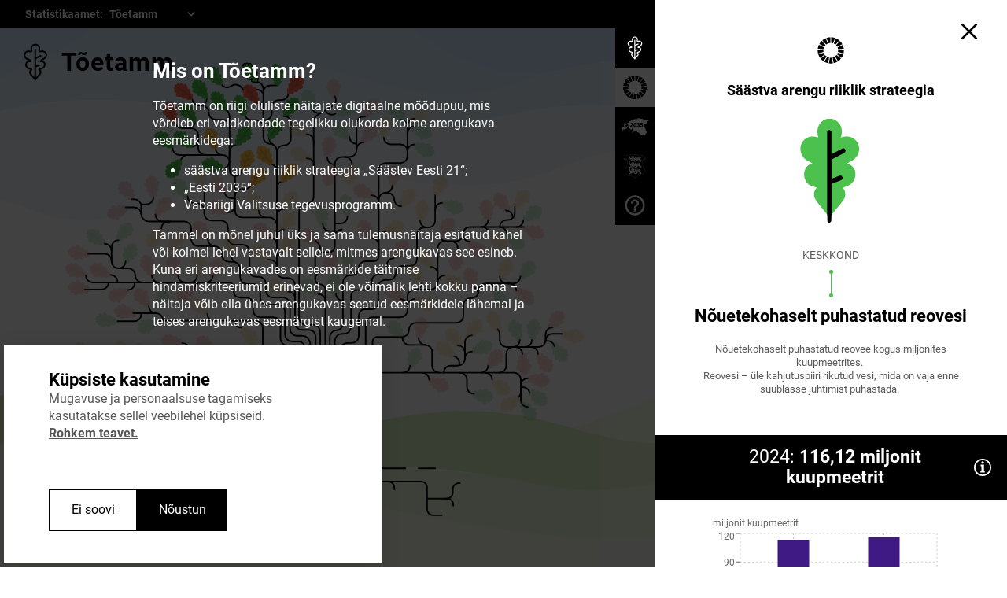

--- FILE ---
content_type: text/html; charset=utf-8
request_url: https://tamm.stat.ee/kategooriad/uro-kestva-arengu-kava/tulemusvaldkonnad/keskkond/indikaatorid/54
body_size: 66701
content:
<!doctype html>
<html lang="et" data-content-over-header="true">
  <head>
    <meta charset="UTF-8">
    <title data-rh="true">Tõetamm - Riigi oluliste näidikute mõõdupuu</title>
    <meta data-rh="true" name="description" content="Kuidas meie riigil läheb? Tõese ja ülevaatliku vastuse sellele küsimusele saab edaspidi igaüks loetud sekunditega. Tabelites ja graafikutes tuhnimata."/><meta data-rh="true" name="viewport" content="width=device-width, initial-scale=1.0"/><meta data-rh="true" property="og:title" content="Tõetamm - Riigi oluliste näidikute mõõdupuu"/><meta data-rh="true" property="og:description" content="Kuidas meie riigil läheb? Tõese ja ülevaatliku vastuse sellele küsimusele saab edaspidi igaüks loetud sekunditega. Tabelites ja graafikutes tuhnimata."/><meta data-rh="true" property="og:image" content="https://tamm.stat.ee/og-image.jpg"/><meta data-rh="true" property="og:image:width" content="1200"/><meta data-rh="true" property="og:image:height" content="630"/>
    
    <link rel="stylesheet" href="/client/app-7af49a2d5f4cea2425ce.css">
    
    
    
    
  </head>
  <body >
    <div id="react-app"><div class="tutorial-provider focus-none"><div class="tree-container fades-in  desktop-only"></div><div class="nav-bar"><div class="nav-bar-navigation"><div class="nav-bar-title">Statistikaamet<!-- -->:</div><div class="nav-bar-select"><button aria-haspopup="true" aria-controls="menu" class="menu-button" data-reach-menu-button="" type="button"><div class="text">Tõetamm</div><div class="up-down-arrow"><img src="[data-uri]" width="20" height="20" alt=""/></div></button><span></span></div></div><div class="right-side"><div class="search-bar-area mobile-hidden"><div class="search-bar hide-search-input"><div role="combobox" aria-haspopup="listbox" aria-owns="react-autowhatever-1" aria-expanded="false" class="react-autosuggest__container"><input type="text" value="" autoComplete="off" aria-autocomplete="list" aria-controls="react-autowhatever-1" class="react-autosuggest__input" placeholder="" autofocus=""/><div id="react-autowhatever-1" role="listbox" class="react-autosuggest__suggestions-container"></div></div></div><button class="search-bar-show-hide "><span class="search-bar-magnifying-glass display-on"><img src="[data-uri]" width="18" height="20" alt=""/></span><span class="search-bar-close-svg display-off"><img src="[data-uri]" width="24" height="24" alt=""/></span><span class="search-bar-close-text display-off">Sulge</span><span class="search-bar-text show-search-text">Otsi</span></button><div class="search-bar-area-text display-off">Otsi puu näitajate ja arengukavade hulgast</div></div><div class="cookie-consent-manage-wrapper"><img class="cookie-consent-manage-icon" src="[data-uri]" alt=""/><div class="cookie-consent-manage-button">Küpsiste sätted</div></div><div class="lang-select"><ul><li><button>ENG</button></li><li><button>EST</button></li></ul></div></div></div><div class="content-section"><nav class="site-nav desktop-only"><a class="btn site-nav-btn nav-btn-about" aria-label="Mis on Tõetamm?" href="/"><span class="icon-wrapper"><svg width="30" height="48" viewBox="0 0 30 48" fill="none" xmlns="http://www.w3.org/2000/svg" class="icon"><path d="M23.819 21.945a15.16 15.16 0 011.977-1.092c3.225-1.613 4.786-4.787 3.745-7.7-.884-2.445-3.225-4.006-5.983-4.006-.624 0-1.248.104-1.82.208-.52.156-.833.156-1.04.208.051-.26.103-.572.155-.832.156-.573.26-1.3.26-1.977 0-3.382-2.81-6.087-6.243-6.087-3.381 0-6.139 2.757-6.139 6.087 0 .728.156 1.404.26 1.977.052.26.104.572.156.832-.208 0-.468-.052-.988-.156a6.997 6.997 0 00-1.82-.26c-2.706 0-5.047 1.56-5.88 4.058-1.04 3.017.52 6.347 3.694 7.752.936.416 1.613.728 2.081 1.04a5.069 5.069 0 00-4.006 3.538c-.468 1.457-.26 3.226.52 4.682.677 1.249 1.717 2.133 2.862 2.445 1.404.417 2.289.729 2.81.937a4.457 4.457 0 00-1.197 1.82 4.45 4.45 0 00.208 3.278c.468.937 1.925 2.654 3.485 4.422 1.197 1.405 2.602 3.018 2.966 3.694.104.208.312.364.52.468.052 0 .104.053.156.053h.208c.104 0 .156 0 .26-.053.312-.104.573-.312.677-.624.468-.728 1.768-2.237 2.965-3.538 1.56-1.768 3.07-3.485 3.59-4.422.52-1.04.624-2.185.26-3.277a3.75 3.75 0 00-1.093-1.717c.52-.26 1.353-.624 2.758-1.093 2.653-.884 4.37-4.318 3.433-7.127-.52-1.873-1.977-3.174-3.797-3.538zm-4.943 11.29c-.156.364-.104.78.104 1.092.104.156.26.312.416.364.573.26.989.729 1.145 1.301a2.059 2.059 0 01-.104 1.665c-.364.728-1.925 2.497-3.278 4.006-.468.52-.884 1.04-1.3 1.508V30.477l4.578-1.613c.52-.208.832-.78.624-1.352-.208-.572-.78-.833-1.352-.624l-3.85 1.352v-8.324l6.139-2.913c.52-.26.728-.885.468-1.405a1.043 1.043 0 00-1.405-.468l-5.254 2.497v-9.52c0-.573-.468-1.041-1.04-1.041s-1.041.468-1.041 1.04v35.066c-.416-.469-.833-.937-1.249-1.457-1.353-1.561-2.81-3.278-3.173-4.006a2.184 2.184 0 01-.105-1.717c.209-.572.573-.988 1.093-1.249.468-.208.884-.624.884-1.248 0-.989-.832-1.717-4.994-2.914-.624-.156-1.197-.676-1.613-1.456-.52-.989-.676-2.133-.364-3.07A3.123 3.123 0 017.17 23.87c.313 0 .625.052.937.156.364.104.78 0 1.04-.26s.469-.728.365-1.3c-.208-1.145-1.613-2.238-4.527-3.538-2.185-.937-3.277-3.122-2.549-5.15.572-1.614 2.081-2.654 3.902-2.654.416 0 .832.052 1.3.156.625.156 1.145.26 1.613.26.729 0 1.25-.208 1.613-.676.625-.729.417-1.717.208-2.706-.104-.52-.208-1.04-.208-1.56 0-2.237 1.821-4.006 4.058-4.006 2.29 0 4.162 1.82 4.162 4.006 0 .468-.104 1.04-.208 1.56-.208.937-.416 1.925.156 2.654.364.468.885.676 1.613.676.416 0 .989-.104 1.613-.26a5.558 5.558 0 011.3-.156c1.925 0 3.486.988 4.058 2.653.78 2.237-.78 4.214-2.705 5.15-3.954 1.926-4.526 3.382-4.526 4.11 0 .313.156.625.416.833.26.208.624.26.937.156a3.03 3.03 0 01.988-.156c1.405 0 2.653.884 3.07 2.185.572 1.717-.52 4.006-2.081 4.526-3.85 1.249-4.579 2.081-4.839 2.706z" fill="#000" class="fillable"></path></svg></span><span class="title">Mis on Tõetamm?</span></a><a aria-current="page" class="btn site-nav-btn  is-active" aria-label="Säästva arengu riiklik strateegia" href="/kategooriad/uro-kestva-arengu-kava"><span class="icon-wrapper"><svg width="24" height="24" viewBox="0 0 24 24" fill="none" xmlns="http://www.w3.org/2000/svg" class="icon"><path d="M13.755 6.663a5.513 5.513 0 00-1.394-.291V2a9.77 9.77 0 012.962.583l-1.569 4.08zm.588.204c.443.206.858.466 1.235.776l2.943-3.218a9.987 9.987 0 00-2.61-1.632l-1.568 4.074zM7.14 9.147c.246-.426.546-.818.892-1.166L5.118 4.757a9.997 9.997 0 00-1.865 2.431L7.14 9.147zm10.046.63l3.905-1.948c.426.923.707 1.906.833 2.915l-4.347.414c-.07-.476-.2-.94-.39-1.382zm-.28-.555l3.905-1.947a10.067 10.067 0 00-1.824-2.425l-2.949 3.218c.34.35.631.741.869 1.166v-.012zM6.36 11.735v.262c0 .41.045.818.134 1.218l-4.196 1.201A10.04 10.04 0 012 11.98v-.653l4.359.408zm10 3.835c-.308.38-.665.717-1.06 1.003l2.295 3.719a10.206 10.206 0 002.25-2.087l-3.485-2.635zm1.148-2.372c.087-.394.13-.797.128-1.2l.018.028v-.204L22 11.414v.583c-.001.811-.099 1.62-.291 2.408l-4.202-1.207zm-9.795 2.46l-3.474 2.664a10.136 10.136 0 002.267 2.052l2.296-3.713a5.828 5.828 0 01-1.09-1.003zm-.864-5.952c-.2.448-.34.92-.413 1.405l-4.353-.367c.13-1.034.42-2.041.862-2.985l3.904 1.947zm10.21 10.948l-2.29-3.714c-.42.238-.868.42-1.334.542l.804 4.267c.99-.22 1.941-.59 2.82-1.095zm-.297-5.59c.245-.395.44-.818.583-1.26l4.23 1.207a9.91 9.91 0 01-1.316 2.681l-3.497-2.629zm-3.944 2.517a6.33 6.33 0 01-.817.059 6.162 6.162 0 01-.676-.041l-.804 4.296c.484.07.973.105 1.463.105a10.543 10.543 0 001.62-.128l-.786-4.29zm-2.076-.087a5.68 5.68 0 01-1.387-.525l-2.313 3.714c.896.512 1.865.883 2.873 1.101l.827-4.29zm.992-11.128a5.52 5.52 0 00-1.428.257l-1.58-4.075A10.102 10.102 0 0111.733 2v4.366zm-4.407 8.79a5.946 5.946 0 01-.664-1.334l-4.19 1.2a9.968 9.968 0 001.381 2.775l3.473-2.64zm2.39-8.312c-.432.19-.838.435-1.207.729L5.566 4.332a9.906 9.906 0 012.57-1.568l1.58 4.08z" fill="#000" class="fillable"></path></svg></span><span class="title">Säästva arengu riiklik strateegia</span></a><a class="btn site-nav-btn " aria-label="Eesti 2035" href="/kategooriad/eesti-areng"><span class="icon-wrapper"><svg width="40" height="26" viewBox="0 0 40 26" fill="none" xmlns="http://www.w3.org/2000/svg" class="icon"><path fill-rule="evenodd" clip-rule="evenodd" d="M5.212 17.838v.076l.039.037v.038l-.195.263v-.113l-.117-.15.117-.226v-.113h.039l.078.038V17.801h.039v.037zm4.407 3.798l.117.113.078.075.039.113-.04.15h-.116l-.117-.075-.078-.113v-.188l.039-.075h.078zM3.379 9.604h-.195l-.624-.64-.117-.112.078-.188.234-.038.468.076 1.794-.226-.117-.075v-.075l.078-.038.156.075h.078V7.95l.117-.113h.156l.117-.038.078-.113.078-.15.039-.113v-.225l.039-.113.078-.038.273.038.156.037.195.076.117.112-.156.339.078.188.117.15.117.075.624-.037.585.3.078.151v.113l-.04.188v.113l.04.112.117.113.039.075.039.076.078.112.039.076v.3l.039.038h.078v.226l-.04.112H8.41l-.273-.188-.078-.037H7.98l-.04.037v.076l-.038.037-.078-.075-.117.038H7.59l-.117.037-.078.15h.039l.039.038.039.075v.263l-.04.038h-.038l-.078.075-.117.076h-.195l-.156-.076-.078-.112.078-.113.117-.113.078-.113-.04-.113h-.116l-.156.076-.156.112-.117.113-.117.263-.195.677-.156.263-.273.15-.351.038-.351-.075-.234-.263.039-.038.039-.037.117-.15-.078-.113-.117-.226-.078-.226-.04-.188V10.093l-.077-.113-.312-.338-.156-.113-.195-.038h-.195l-.39.113zm5.772-.902l-.078-.076-.234-.488-.04-.076.04-.15.078-.075.117-.038h.156l.234.038.429.15.273-.075h.156l.039.038.273-.339.078-.037.078.037.117.15V7.16l-.195-.564-.078-.451.35-.226h.079l.117.038h.078l.039-.038.078-.113.156-.075.078-.113.078-.075h.117l.35.301h.079l.078-.113v-.113l-.04-.112-.077-.076.078-.15.156-.075h.546l.273.075.273-.038.312-.112.312-.038.273.263.117-.263-.04-.226-.39-.526-.038-.113v-.113l.078-.112.078-.076.078-.037.117.037.195.113.35.339.196.075.156-.075-.04-.188-.155-.226-.156-.15.117-.076.546-.037.234-.075.078-.15.078-.377.039-.075.39-.113h.156l.117.075.234.264.117.037.117-.037.117-.113.078-.075.117.037.35.263.118.038.117-.038-.04-.112-.116-.113-.117-.038v-.113h.156l.078-.037.039-.113.039-.113.039-.037h.078l.078.037.117.188.078.188.117.15.156-.037.078-.038.039-.037.156-.301v-.075l-.04-.188-.038-.075-.04-.038-.038-.075-.04-.113v-.263l-.038-.075.195-.113.234.188.429.489.156.037.468-.113.156.038.273.15.117.038.117-.075-.04-.301.079-.113h.156l.312.188 1.326.376-.04-.263.079-.15.156-.076h.585l.078-.037v-.075l-.04-.076-.077-.037-.195-.226-.078-.451-.04-.451.04-.226.117.075.195.376.117.076.117.037.117.113.195.3.156.114.195.075.195-.038.078-.225-.04-.188-.077-.15-.078-.151.039-.263h-.04l-.038-.038h-.04l.157-.188.195.075.35.339-.038.075.078.15.039.301.078.113.117.075.117-.038.117-.112.078-.188-.04-.076.079-.263.117.075.156.226.117.113.117-.038v-.075l-.04-.113v-.113l.079-.112.078-.038.078.038.195.112.234.226.039.038v.15l.039.038 1.17-.038.117.038.273.15.39.075.35.188.235.075h.156l.117-.037.195-.15.078-.038.273.037.234.076.234.112.234.188.546.564.312.113.273.15.117.038 1.092.113.975-.075.819-.075.936.225.936.075.975.226.273-.075.234-.15.195-.226.234-.414.117.226.273.15.117.15.156.339.078.113.078.075.156.15-.078.188-.04.226-.155-.075-.273.225-.507.038-.195.113.429.188h.117l-.117.15H38.4l-.351.188-.117.188.039.188-.117.263-.117.49-.078.375-.351.978-.117.263-.273.489-.078.225-1.092-.225-1.521.188-1.248.489-.234.188-.195.263-.195.338-.078.226-.078.3-.04.339.04.263.156.188.585.376.156.188.39.715.234.601.195 1.015v.865l.039.263.156.188.156.038h.273l.429.226.078.075.039.075-.04.075-.038.075-.04.076v.225l.04.113.039.113v.113l-.04.112.235.339.078.037v.527l.078.225.312.64.078.3.078.113.195.075.039.113-.04.263v.264l.04.263.039.263.078.226.117-.339.039-.075.039.038.117.075.039.263-.04.15-.038.113-.04.113.04.15.039.076.624.263.117.113.039.225-.078.15-.156.113-.39.15-1.014.151-.078.038.039.037.117.113-.156.075-.078.076-.078.112-.04.188.079.301v.15l-.117.113-.507.188-.117.113-.04.075-.038.076V24.418l-.04.076-.077.037h-.078l-.078.038-.04.113v.15l.04.188.039.188.039.113-.195.113-.936-.339-.507-.037-.156-.076-.117-.15-.234-.338-.156-.113-.195-.075h-.117l-.117.037h-.078l-.078-.075-.078-.075-.117.037-.078.15-.078.151-.078.15-.117.113-.117.038-.468-.038-.195.076-.195.112-.195.15-.04.076-.038.075-.04.075-.077.038-.078-.038-.117-.075h-.078l-.078.038-.078.075h-.078l-.117-.15-.195-.301-.117-.113-.546-.226-.273-.188-.195-.225-.585-.94-.195-.226-.663-.564-.04-.15v-.339l.04-.075.039-.075-.04-.113-.038-.037-.078-.038-1.287-.113-.156-.15-.078-.226-.04-.225-.077-.15h-.078l-.39.15h-.156l-.156-.038-.156-.075-.117-.15-.04-.076v-.15l-.038-.075-.078-.038-.234-.038-.234-.15-.351-.451-.234-.113h-.078l-.04.038H22.1l-.04-.038-.038-.075-.078-.188-.04-.075-.116-.076-.117-.037-.078.075v.188l.156.3.039.189-.117.15-.195.113h-.078l-.078-.075-.078-.226-.04-.263-.077-.226-.156-.112h-.312l-.156.037-.117.075-.468.452-.156.112-.468.076-.156.075-.195.188-.156-.038-.156-.113-.195-.037-.078.113-.117.3-.078.076-.39.037-.43-.037-.116.037-.312.301-.234.113-.078.075-.117.263-.078.113-.156.075h-.195l-.273-.113.078-.112.039-.113.039-.113v-.15l.039-.113.273-.677.117-.451.312-.339.117-.188v-.526l.039-.263v-.15l-.04-.113-.038-.113-.04-.113v-.113l.079-.225v-.264l.039-.112.117-.15.195-.114.156-.15.078-.263-.04-.226-.116-.188-.507-.413-.273-.113-.273-.038-.234.113-.078.075-.078.15-.04.151-.038.15v.188l-.04.113-.194.339-.078.112-.078.076-.117.037-.234-.075h-.117l-.117.113-.117.263-.04.038-.116-.038-.078-.075-.195-.301-.273-.263-.156-.188-.39-.188-.234-.038-.117-.037-.04-.038-.077-.113-.04-.037h-.038l-.04.037-.038.038-.04.037-.038-.037-.078-.038-.078-.037-.04.037-.038.075-.04.038h-.038l-.04-.038-.038-.112-.04-.113-.038-.15v-.113l-.04-.188-.077-.076-.078-.075-.078-.113-.04-.15v-.113l.04-.263v-.338l-.04-.264-.077-.15-.195.075h-.078l-.117-.075-.117-.113-.078-.075-.04-.15v-.113l-.038-.075-.078.037-.078.113-.04.113-.038.037-.078-.075-.04-.113.04-.112.039-.113.039-.113-.04-.226-.077-.3-.04-.301.04-.263.039-.113h.039l.117.037.039-.037.039-.038v-.037l-.117-.113v-.15l.039-.113h.078l.234.112.234-.037.234-.075.234-.038.117.038.234.15.117.038h.195v-.188l-.04-.038-.077-.038-.04-.112.04-.15.078-.076h.117l.234.15h.117l-.156-.188-.195-.15h-.195l-.156.188-.117-.15h-.117l-.273.112-.43-.037-.155.037-.117.076-.078.037-.04.075h-.038l-.195-.037-.117.037-.351.15.234-.413.117-.113.195-.037.039-.075-.39-.49-.04-.225-.194-.3v-.226l.117-.188.39.037.117-.188.117.076h.117l.117-.038.195-.15.039-.076V8.777l-.04-.263-.116-.188-.156-.15-.156-.114.078.15.195.189.078.15-.04.038h-.116l-.04.037-.116.15v.114l-.04.112h-.077l-.04-.037-.038-.075-.04-.038-.39-.113-.155-.15-.078-.038-.078.038-.195.113h-.117l-.195-.113-.117-.038-.04.038v.037l-.038.038-.234.038H9.15zm8.502-6.806l-.04.113-.155.037-.156-.112v-.226l.078-.226.078-.037.078.15.117.301zM35.71 15.244h.039l.156.075.039.075.039.076-.117.037h-.078l-.195-.113.039-.075.039-.037.039-.038zm-26.013-1.24l.195.15.195-.113.078.188-.04.15-.39-.263-.155.113.078.037.078.038.039.075.039.113-.273-.038-.117-.075-.117-.113-.04-.037-.038-.075-.04-.076-.077-.037h-.078v.037l-.04.076v.037l-.038.15-.04.076-.038.075-.04.038-.077.075h-.04l-.077-.038-.04.038-.038.113v.3l-.156.113-.117.15-.117.113-.273-.225h-.156l-.04.113.118.15-.39.526-.078.038-.117.038-.117.075-.195.225-.078.076-.156.037-.273-.037-.117.037-.078.15.273.189-.195.188-.351.037-.078-.263-.078-.075-.117-.038h-.117l-.117.038-.078.113-.04.037-.038-.037-.078-.113-.078-.075-.04.075-.038.188-.04.037-.038.038h-.04v-.038L4.9 16.71v-.037h-.078l-.117.037-.117.076-.078.075-.078.075-.078-.038-.078-.037h-.078l-.04.037-.116.076h-.04l-.194.112-.195.15-.078.114-.04.037V17.838l-.038.264-.04.263-.155.451-.04.113-.077.075-.078.113v.113l.039.263-.078.113-.858.752h-.195l-.156-.226.039-.113-.04-.113-.077-.075-.078-.037V19.68h.195l.039-.075.078-.226.039-.113.234-.338.117-.226.039-.113.078-.037.078.037.078.038.078.038.078-.038.039-.075.039-.226.039-.113.234-.338-.156-.15-.234-.113-.43-.075-.116-.113-.234-.527-.156-.112h-.39l-.195-.076-.195-.15-.117-.188-.04-.15v-.113l.079-.038.312.075-.078-.188-.117-.188-.04-.15.118-.038.117.076.117.15.117.075.117-.075-.04-.188.079-.113.156-.037.117.037-.04-.113-.077-.263-.273-.526-.117-.15-.156-.264-.078-.113-.156-.15-.156-.226.312.15h.117l.078-.037V13.702l.039-.075h.234l.195.075.156.15.273.49.039.112V14.68l.039.038h.078l.039-.038v-.113l-.04-.15.04-.301.039-.113.078-.113.078-.075.195-.113.078-.075.078-.15.039-.075.039-.038h.117v.038l.039.075.039.075v.188l.039.075.078.075.195.038.078-.226v-.3l.039-.226.195-.188.858-.075.546-.414.195-.075.078.075.117.263.078.076.039.037.078.113.039.038.078-.038.117-.113.039-.037.117.037.117.075.117.038.117-.038.195-.263.117-.075.234.113.312-.075.156.037.156.075.273.113.273.188.35.15.118.189.078.225.039.075.078.076.234.112.273.076.156.037zm4.29 3.985l.195-.075.156.037.039.263-.117.226-.195.113-.156-.15-.04-.264.118-.15zm-3.55-4.926l.04.075.156.076v.075l-.117.075-.04.113-.038.075-.078-.038-.117-.075-.117-.037h-.234l-.078.037-.195.113H9.54l-.546-.489-.312-.113-.156-.15.039-.226.078-.075.195.075.078-.037v-.075l.039-.226.039-.075.117-.15.117-.076h.117l.546.15.273.151.078.113.039.113v.338l.039.113.117.15zm3.028.357h3.969v-1.016h-2.239l.735-.847c.39-.39.673-.702.847-.934.177-.234.308-.457.391-.668.083-.213.125-.432.125-.656 0-.531-.167-.939-.5-1.223-.33-.284-.803-.426-1.418-.426-.383 0-.73.084-1.04.25-.309.167-.551.399-.726.696a1.857 1.857 0 00-.261.965h1.32c0-.256.063-.468.188-.637a.578.578 0 01.488-.258c.203 0 .358.064.465.191.106.128.16.314.16.56 0 .301-.226.709-.676 1.222l-1.828 1.922v.859zm8.062-.547c.347-.417.52-1.009.52-1.777V10.06c0-.766-.173-1.358-.52-1.778-.346-.419-.834-.629-1.465-.629-.63 0-1.118.209-1.464.625-.344.417-.516 1.01-.516 1.778v1.039c0 .763.173 1.354.52 1.773.346.42.835.63 1.468.63.628 0 1.114-.21 1.457-.626zm-.957-3.898c.107.2.16.505.16.914v1.406c-.002.409-.057.71-.164.902a.53.53 0 01-.496.286.538.538 0 01-.508-.293c-.106-.198-.16-.51-.16-.934V9.803c.008-.38.063-.664.164-.852a.527.527 0 01.497-.281c.231 0 .4.102.507.305zm3.364 1.05h.62c.493 0 .739-.24.739-.722a.618.618 0 00-.176-.457c-.117-.12-.282-.18-.496-.18a.721.721 0 00-.457.152.466.466 0 00-.191.38h-1.317c0-.3.084-.567.25-.801a1.64 1.64 0 01.692-.547c.297-.133.622-.2.976-.2.633 0 1.13.145 1.492.434.362.29.543.686.543 1.191 0 .245-.075.477-.226.696a1.592 1.592 0 01-.652.527c.302.11.538.276.71.5.172.222.258.496.258.824 0 .508-.195.914-.586 1.22-.39.304-.903.456-1.539.456-.372 0-.719-.07-1.039-.21a1.644 1.644 0 01-.723-.59 1.542 1.542 0 01-.246-.86h1.325c0 .174.07.326.21.453.141.128.314.191.52.191.232 0 .417-.063.555-.19a.653.653 0 00.207-.497c0-.287-.072-.49-.215-.61-.143-.12-.341-.18-.594-.18h-.64v-.98zm3.855-2.293l-.348 2.907 1.047.246c.151-.198.38-.297.688-.297.541 0 .812.303.812.91 0 .656-.221.985-.664.985a.632.632 0 01-.472-.184.75.75 0 01-.2-.496h-1.32a1.48 1.48 0 00.262.87c.177.256.422.458.734.606.313.146.647.22 1.004.22.401 0 .749-.08 1.043-.24.294-.158.522-.385.684-.679.164-.297.246-.627.246-.992 0-.604-.153-1.073-.457-1.406-.302-.336-.736-.504-1.301-.504-.146 0-.296.02-.45.062-.15.042-.273.09-.367.145l.13-1.13h2.253V7.733H27.79z" fill="#000" class="fillable"></path></svg></span><span class="title">Eesti 2035</span></a><a class="btn site-nav-btn " aria-label="Vabariigi Valitsuse tegevusprogramm" href="/kategooriad/valitsuse-tegevusprogramm"><span class="icon-wrapper"><svg width="24" height="24" viewBox="0 0 24 24" fill="none" xmlns="http://www.w3.org/2000/svg" class="icon"><path d="M19.404 13.547c.079.176.169.352.276.524.28.45.488.712.833 1.04l-.136-.536c-.43-.362-.738-.692-.973-1.028zm1.157 1.794c-.613-.56-1.105-1.237-1.402-2.014-.062-.16-.116-.325-.178-.508a29.992 29.992 0 00-.123-.363l.006-.002c-.108-.32-.204-.644-.289-.97-.182-.676-.308-1.88-.248-2.678.018-.52.078-.895.174-1.41.142-.766.64-1.98 1.57-2.063a1.01 1.01 0 01.647.14c-.095-.17-.214-.293-.363-.447a4.073 4.073 0 00-.544-.505 5.154 5.154 0 01-.33-.283c-.47-.457-.79-.784-1.087-1.398-.871.23-1.454.119-2.296-.108a6.309 6.309 0 01-.646-.217 4.802 4.802 0 00-.825-.254 5.345 5.345 0 00-1.11-.128c-.57 0-1.076.213-1.52.56a2.192 2.192 0 00-.694-.4 2.099 2.099 0 00-.825-.16c-.373 0-.683.043-1.11.128a4.802 4.802 0 00-.826.254c-.195.074-.395.15-.645.217-.841.227-1.425.338-2.296.108-.34.705-.865 1.241-1.469 1.723-.26.208-.66.577-.847.902.31-.2.777-.169 1.11.018.608.339.984 1.292 1.099 1.914.095.514.154.89.175 1.407a5.5 5.5 0 01.001.773l-.005.112c-.034.8-.165 1.594-.388 2.363-.04.138-.086.274-.14.408l-.08.232c-.174.508-.337.984-.629 1.452a4.953 4.953 0 01-.994 1.196c.213.938.662 2.068 1.248 2.834.348.457.578.7 1.042 1.034.619.445 1.055.576 1.8.787.313.089.565.137.82.187.24.046.481.092.78.173l.007.002c.918.25 1.465.398 2.26.96.251.178.394.294.606.494a5.448 5.448 0 011.665-1.084 6.64 6.64 0 01.942-.3l.267-.071c.298-.081.54-.128.778-.174.256-.049.508-.097.82-.186.745-.211 1.182-.342 1.8-.788.464-.333.693-.576 1.042-1.033.587-.766 1.036-1.896 1.25-2.834zM5.368 7.466l-.008-.044c-.128-.693-.59-1.876-1.45-1.954-.339-.031-.69.09-.79.441a.675.675 0 00.067.47c.08.149.154.228.303.284.249.09.509.012.584-.266.035-.128.029-.233-.08-.32l.06-.118c.535.138.818.559 1.072 1.015.098.177.178.337.242.492zm-1.886 7.64a5.231 5.231 0 001.15-1.636c-.258.4-.566.728-1.015 1.105l-.135.532zm16.303-8.95c-.376.174-.603.536-.796.884-.317.567-.423.94-.507 1.588-.1.77.03 2.1.225 2.821.358 1.327.597 2.053 1.791 3.05l.207.818a7.144 7.144 0 01-.54 1.624c-.24.533-.386.847-.745 1.317-.355.465-.593.717-1.07 1.06-.64.461-1.095.597-1.843.808a8.858 8.858 0 01-.82.187c-.239.047-.481.094-.78.175-.902.244-1.448.392-2.226.941a6 6 0 00-.684.571c-.504-.483-1.067-.88-1.716-1.147a6.354 6.354 0 00-.922-.293c-.085-.022-.174-.045-.271-.072a10.163 10.163 0 00-.781-.174 9.17 9.17 0 01-.82-.187c-.747-.211-1.202-.347-1.842-.808-.478-.343-.715-.595-1.07-1.06-.36-.47-.505-.784-.746-1.317a7.14 7.14 0 01-.54-1.624l.208-.818c.733-.612 1.078-1.068 1.456-1.945.154-.359.245-.723.335-1.103a7.96 7.96 0 00.242-1.766l.006-.134c.015-.334.025-.56-.022-.923-.096-.737-.272-1.24-.663-1.863-.153-.242-.376-.487-.64-.609a.428.428 0 01-.006.275c-.096.357-.439.477-.762.358-.395-.147-.545-.625-.438-1.004.117-.416.291-.597.546-.862l.123-.13c.127-.135.27-.251.412-.368.114-.092.227-.184.332-.286.51-.495.79-.786 1.11-1.46.921.25 1.439.16 2.334-.079.25-.067.45-.143.644-.217.254-.096.499-.189.836-.256.436-.087.754-.13 1.136-.13.55.005 1.082.188 1.519.523.437-.334.97-.518 1.52-.523.382 0 .7.043 1.137.13.336.067.58.16.834.256a6.5 6.5 0 00.646.217c.892.24 1.415.329 2.335.08.359.758.834 1.26 1.48 1.775.314.253.797.707.95 1.084.045.11.083.22.106.328l.011.043a.824.824 0 01-.088.531c-.09.168-.185.277-.374.347-.324.12-.665-.001-.762-.357a.41.41 0 01-.007-.277zm-1.16 1.317c.102-.256.234-.507.405-.78.213-.341.513-.632.91-.734l.06.119c-.109.086-.113.191-.08.319.076.278.336.356.585.264.286-.106.41-.433.376-.722-.125-.545-.809-.565-1.216-.338-.567.317-.924 1.244-1.031 1.82l-.01.052zm-1.013 4.986c-.01-.057-.015-.092-.051-.137a.274.274 0 00-.115-.078l-.009-.004a.47.47 0 00-.152-.028h-.062c-.036 0-.06 0-.098-.01l-.013-.004c-.033-.009-.058-.016-.083-.043l-.144-.15a.225.225 0 00.058.015.246.246 0 00.05.005h.204a.53.53 0 01.194.041l-.11-.174-.004-.006a.243.243 0 00-.076-.087.184.184 0 00-.118-.042h-.27a.18.18 0 01-.092-.016c-.03-.015-.042-.032-.06-.054a.829.829 0 00-.013-.018l-.11-.14c.02.012.043.02.067.024a.24.24 0 00.06.007h.224a.41.41 0 01.138.025c.032.01.064.023.095.04l-.208-.27a.204.204 0 00-.066-.062.175.175 0 00-.098-.028h-.198a.205.205 0 01-.098-.017c-.035-.015-.057-.029-.076-.062l-.165-.276a.761.761 0 00.338-.068c.144-.06.234-.106.324-.233a.551.551 0 00.114-.388.553.553 0 00-.104-.322.66.66 0 00-.233-.219.73.73 0 00-.183-.083c-.035-.012-.071-.024-.113-.042a.6.6 0 00-.136-.037c-.083-.015-.157-.03-.2-.112-.033-.06-.055-.104-.035-.17a.162.162 0 01.114-.114.468.468 0 00-.385.012c-.095.041-.157.075-.209.165a.328.328 0 00-.031.292 1.98 1.98 0 00-.328.203 1.974 1.974 0 00-.389.364 2.58 2.58 0 01.336-.063c.12-.015.188-.019.308-.021a.277.277 0 01.037-.171.293.293 0 01.271-.167.238.238 0 00-.117.092c-.045.063-.075.122-.045.195.026.063.072.1.14.104a.141.141 0 00.094-.026.207.207 0 01.001-.11.224.224 0 01.24-.171.231.231 0 00-.08.062.242.242 0 00-.015.308.228.228 0 00.24.093.13.13 0 01-.021-.073c-.002-.088.089-.14.177-.14a.174.174 0 01.178.164c.008.164-.113.176-.232.188a1.568 1.568 0 00-.056.006c-.059.008-.1-.004-.147-.017a.6.6 0 00-.073-.018 1.957 1.957 0 01-.157-.037c-.049-.012-.097-.024-.16-.036a2.63 2.63 0 00-.708-.063 2.291 2.291 0 00-.41.06l-.142.029c-.178.033-.313.07-.449.108-.13.036-.26.072-.427.105-.085.017-.163.034-.235.05a3.466 3.466 0 01-.76.102 3.14 3.14 0 01-1.066-.147.618.618 0 01.081.335v.004a1.187 1.187 0 00-.13-.24c-.037-.056-.077-.093-.115-.13a.643.643 0 01-.124-.146l-.013-.02a.21.21 0 01-.037-.142.168.168 0 01.033-.077c0 .026.004.041.017.064a.121.121 0 00.025.035l.25.25a.889.889 0 00-.024-.448.882.882 0 00-.142-.302.803.803 0 00.057-.302.823.823 0 00-.024-.235 1.558 1.558 0 00-.137.092c-.01.008-.02.014-.03.02a.215.215 0 00-.104.168.237.237 0 00.009.118.233.233 0 01-.104-.115c-.025-.05-.041-.09-.027-.145a.168.168 0 01.063-.09c.032-.028.064-.031.098-.036a.326.326 0 00.067-.013c.061-.02.094-.032.153-.057a.158.158 0 00-.026-.054.582.582 0 00-.23-.019.61.61 0 00-.125.022.4.4 0 00-.208-.135.401.401 0 00-.151-.02.479.479 0 00-.225-.121.508.508 0 00-.17-.015h-.119a.508.508 0 00-.17.015.48.48 0 00-.224.121.407.407 0 00-.152.02.405.405 0 00-.208.135.617.617 0 00-.126-.022.6.6 0 00-.229.019l-.01.018-.004.006-.01.024-.003.007c.06.025.092.037.153.056.023.009.046.011.067.014.034.004.066.008.097.035a.171.171 0 01.064.09c.014.057-.002.095-.027.146a.24.24 0 01-.104.115.225.225 0 00.01-.118.211.211 0 00-.048-.12.194.194 0 00-.058-.05l-.029-.019a1.88 1.88 0 00-.136-.094.824.824 0 00-.024.238c.002.12.015.19.058.302a.876.876 0 00-.143.302.882.882 0 00-.025.448l.25-.25c.01-.01.02-.022.027-.035a.123.123 0 00.015-.064.16.16 0 01.032.067.173.173 0 01-.006.094.184.184 0 01-.027.056l-.014.022a.624.624 0 01-.124.145.765.765 0 00-.116.131 1.336 1.336 0 00-.13.24.202.202 0 01-.02-.094.193.193 0 01.016-.088 2.908 2.908 0 01-.33-.218l-.066-.05a1.19 1.19 0 01-.22-.195 1.613 1.613 0 00-.08-.084c-.088-.088-.165-.165-.15-.297a.279.279 0 01.051-.128.456.456 0 00.044-.08.992.992 0 01.04-.083c.03-.06.056-.11.052-.188a.354.354 0 00-.13-.277.267.267 0 00-.037-.177.276.276 0 00-.198-.151.24.24 0 01.036.157.23.23 0 01-.047.134.189.189 0 01.042.136.191.191 0 01-.072.151.315.315 0 00-.038-.225.311.311 0 00-.171-.156.226.226 0 00-.23-.182.208.208 0 00-.16.067.174.174 0 01.134.084.17.17 0 01.032.083.197.197 0 00-.053.047.194.194 0 00-.042.078.258.258 0 01.204.099c.059.07.079.134.068.224a.298.298 0 00-.074-.125.322.322 0 00-.338-.103.22.22 0 00-.189-.074.215.215 0 00-.182.104.23.23 0 01.131.042c.03.018.055.042.073.071a.294.294 0 00-.047.074.32.32 0 00-.037.188.3.3 0 00.073.198c.057.065.11.108.198.104.026 0 .04-.006.063-.013l.01-.003c.013-.004.022-.01.032-.015a.06.06 0 01.046-.015c.078.009.104.113 0 .149-.018.006-.031 0-.047-.006a.146.146 0 00-.026-.01.16.16 0 01-.033-.01.125.125 0 00-.057-.01c-.048.005-.075.027-.106.063a.166.166 0 00-.043.12.131.131 0 01-.094 0 .129.129 0 01-.062-.037.191.191 0 00.03.177c.04.058.087.083.157.089.036.084.103.15.187.186l.01.005c.04.018.068.032.115.032a.18.18 0 00.097-.036.42.42 0 01.05-.027c.013-.006.024-.014.035-.021a.14.14 0 01.167 0 .15.15 0 01.074.14c-.002.08-.06.12-.133.155a.22.22 0 01-.155.02l.13.12a.417.417 0 00.127.087c.049.026.103.04.158.04h.033c.058 0 .094 0 .151.015l.02.005c.053.013.092.022.133.062l.134.13a.376.376 0 00-.09-.021.367.367 0 00-.075-.007H7.98a.701.701 0 01-.166-.021l-.007-.002a.915.915 0 01-.129-.037l.211.2a.397.397 0 00.127.088.33.33 0 00.157.04h.024c.063 0 .098 0 .158.014l.021.006c.052.012.091.021.132.061l.138.134a.403.403 0 00-.09-.022.336.336 0 00-.076-.008h-.042a.68.68 0 01-.174-.023.878.878 0 01-.129-.037l.246.22a.313.313 0 00.087.06.22.22 0 00.108.028h.291c-.115.064-.19.114-.26.16-.08.051-.153.099-.268.158-.07.035-.13.075-.187.112-.135.089-.252.166-.438.153a.584.584 0 01-.152-.033.973.973 0 00-.103-.03c-.021-.003-.039-.008-.056-.012a.412.412 0 00-.111-.018.373.373 0 00-.22.051.32.32 0 00-.12.12.328.328 0 01.184-.015c.068.01.132.04.182.09a.49.49 0 00-.151-.017.46.46 0 00-.292.079c-.095.064-.151.123-.177.234a.301.301 0 000 .167.339.339 0 00-.068.066l-.01.011c-.032.04-.056.072-.058.126a.165.165 0 00.062.143.226.226 0 01.115-.139.212.212 0 01.115-.03c.014.012.03.023.047.03.024.014.04.02.068.027l.057-.068a.326.326 0 01.083-.27.339.339 0 01.307-.135.328.328 0 00-.24.214.318.318 0 00-.02.192.22.22 0 00-.109.112.227.227 0 00.02.242.41.41 0 01.12-.135.405.405 0 01.186-.084.54.54 0 00.266.017.266.266 0 01-.035-.13c-.006-.128.048-.235.166-.282a.222.222 0 01.136-.015.255.255 0 00-.125.072c-.06.06-.098.12-.084.204a.19.19 0 00.094.14.176.176 0 00.104.033.37.37 0 01-.047.18.336.336 0 00.199-.084.322.322 0 00.094-.116.254.254 0 00.104-.054c.073-.06.117-.127.102-.221a.202.202 0 00-.072-.133.145.145 0 01.141-.156c.087-.002.153.087.14.173a.137.137 0 01-.028.07l.253-.003a.198.198 0 00.098-.024.177.177 0 00.086-.075l.1-.168a.188.188 0 01.063-.069l.005-.004c.026-.018.044-.031.076-.031l.182.002a.292.292 0 00-.05.038.208.208 0 00-.033.044l-.083.138a.368.368 0 01-.08.094l-.002.002a.537.537 0 01-.073.058l.304-.005a.195.195 0 00.098-.024.188.188 0 00.085-.075l.214-.335a.544.544 0 00-.048-.035c-.064-.043-.159-.109-.194-.204a.37.37 0 01.003-.263.252.252 0 01.025-.052c.01-.017.02-.033.027-.057.01-.034.017-.054.017-.09a.245.245 0 00-.008-.071l.111.06c.024.011.043.03.055.053.014.024.02.051.017.078 0 .02-.007.034-.014.05l-.012.028c-.006.018-.013.032-.019.046a.231.231 0 00-.024.08.228.228 0 00.017.134c.02.048.05.07.088.097l.034.026c.068.055.111.08.191.114v-.479h.177v.443c0 .04.005.065.025.1a.142.142 0 00.063.062l.141.068c.044.02.093.028.141.02a.272.272 0 00.11-.025l.253-.11a.175.175 0 01-.083-.005.182.182 0 01-.056-.027l-.028-.016-.328-.176a.224.224 0 00.073-.118.288.288 0 00.01-.118c-.002-.027-.008-.047-.014-.068l-.012-.041a.33.33 0 00-.006-.023.149.149 0 01-.01-.045.14.14 0 01.011-.068c.008-.02.014-.034.033-.047l.14-.093a.323.323 0 00.006.14c.004.02.01.034.015.049a.45.45 0 01.031.15.387.387 0 01-.046.198l.338.188a.21.21 0 00.094.032.182.182 0 00.095-.01l.312-.123a.185.185 0 01-.084-.006.17.17 0 01-.056-.026.43.43 0 00-.027-.016l-.323-.177c-.014-.008-.024-.011-.036-.015a.532.532 0 00-.074-.027c.011-.016.015-.029.02-.043l.007-.02a.467.467 0 00.026-.094c.015-.084.005-.135-.01-.218l-.001-.005a.438.438 0 00-.036-.106.423.423 0 01-.036-.112.156.156 0 01-.01-.067v-.015c0-.02 0-.036.016-.049l.17-.142a.309.309 0 000 .12.215.215 0 00.024.062 4.28 4.28 0 01.06.143.689.689 0 00.067-.075l.006-.007c.038-.05.063-.082.083-.144a.334.334 0 00.02-.143c-.003-.058-.007-.095-.04-.143l-.085-.125a.169.169 0 01-.03-.09.218.218 0 01.028-.114l.002-.007.086-.194a.195.195 0 00-.01.094.167.167 0 00.02.067l.066.126.087.113.084.197a.428.428 0 010 .185.515.515 0 01-.08.189l-.012.02c-.06.1-.155.187-.215.242l-.04.037a.349.349 0 01-.033.206l.437.235a.217.217 0 00.094.033c.037.005.062.006.095-.011l.213-.116a.093.093 0 01-.084-.004c-.032-.016-.044-.04-.057-.073-.03-.082.032-.163.104-.198.146-.07.295-.132.454-.197.16-.066.33-.136.516-.224.177-.083.316-.161.45-.236a4.48 4.48 0 01.608-.299c.07-.027.13-.056.186-.083.132-.064.246-.12.421-.12h.021c.144 0 .245 0 .37.08.058.03.107.076.143.13a.42.42 0 01.063.158c.02.081-.001.145-.022.21a.434.434 0 00-.03.191.68.68 0 00.411.601l.067.035a.45.45 0 00.1.037c.046.013.09.025.13.067l.006.006c.03.03.05.05.063.094.01.032.01.067 0 .099a.42.42 0 00.182-.031.417.417 0 00.219-.172h.282c.024.04.037.087.036.134 0 .061 0 .107-.042.152-.035.038-.073.042-.12.048a.994.994 0 00-.032.005.287.287 0 01-.12-.01c-.032-.006-.064-.013-.104-.011h-.035c-.08.003-.138.004-.214.047a.364.364 0 00-.183.218.366.366 0 00-.02.188.214.214 0 00-.084.089.231.231 0 000 .24.528.528 0 01.13-.116.51.51 0 01.125-.062.343.343 0 01.22-.318.322.322 0 01.224-.02.379.379 0 00-.23.13.391.391 0 00-.115.317.164.164 0 00-.035.12.161.161 0 00.057.12.414.414 0 01.281-.208.404.404 0 01.177-.011.301.301 0 01.063-.292.302.302 0 01.287-.12.265.265 0 00-.158.11c-.042.057-.063.102-.057.172a.209.209 0 00.104.172.183.183 0 00.015.1.187.187 0 00.065.084.221.221 0 01.066-.126.23.23 0 01.084-.058c.034-.015.062-.015.093-.015.02 0 .043 0 .068-.005.028-.006.054-.009.08-.012.066-.008.123-.015.18-.067.058-.052.09-.096.1-.174a.249.249 0 00-.09-.243c.016-.103.02-.162.016-.266a1.14 1.14 0 00-.038-.276h.032c.025 0 .035.002.057.008l.028.007c.032.008.068.042.09.086a.303.303 0 00.013-.16zm-6.975-2.503a.12.12 0 01-.073.11.119.119 0 01-.129-.026.119.119 0 01-.024-.13.115.115 0 01.026-.037l.023-.023h-.136c-.03 0-.048.017-.072.041V9.802c.003-.034.035-.074.072-.074h.396a.226.226 0 00.154-.065.181.181 0 01-.053.121c-.037.042-.068.066-.118.066h-.125c.033.032.059.057.059.106zm-.19-.77c.022 0 .034.004.053.014.017.009.03.021.041.037l.13.166.007.014a.051.051 0 00.013.018.076.076 0 00.042.021h-.104a.132.132 0 01-.078-.02.17.17 0 01-.056-.057l-.001-.002-.103-.135-.004-.004a.174.174 0 00-.022-.027.175.175 0 00-.037-.026h.12zm-.552-.064h.134c.03 0 .05.01.075.026a.159.159 0 01.05.047l.153.218a.141.141 0 00.026.032.163.163 0 00.053.037h-.139a.115.115 0 01-.08-.027c-.014-.011-.021-.022-.03-.036a.395.395 0 00-.01-.016l-.124-.193-.008-.012a.172.172 0 00-.1-.075zm-.211.063c.02 0 .032.005.051.015a.105.105 0 01.041.037l.13.166.007.014a.063.063 0 00.013.018.077.077 0 00.042.021h-.104a.135.135 0 01-.078-.02.179.179 0 01-.053-.053l-.005-.006-.102-.135-.004-.004A.198.198 0 009.6 9.21a.183.183 0 00-.038-.026h.122zm-.149.543h.396c.023 0 .037.011.055.033.02.023.018.05.017.077v.02l-.004.03-.001-.001c-.02-.02-.038-.036-.067-.036h-.137l.002.001c.032.031.058.056.058.105a.118.118 0 11-.2-.084l.022-.022h-.124c-.05 0-.08-.025-.118-.066a.182.182 0 01-.053-.121c.038.039.1.064.154.064zm-.164 2.158l-.048.136a.456.456 0 00-.02.088l-.002.017a.907.907 0 00-.01.221v-.001a.422.422 0 01-.061-.059.768.768 0 01-.14-.253l-.006-.023-.057-.014c-.07-.016-.154-.035-.205-.1-.055-.069-.064-.127-.077-.21l-.003-.022a.579.579 0 010-.205l.073-.219.076-.126.059-.14a.205.205 0 00.017-.075.254.254 0 00-.009-.104l.104.158c.024.038.025.068.026.11v.005a.225.225 0 01-.026.121l-.104.196c-.03.056-.031.095-.034.158l-.001.02a.238.238 0 00.018.138.224.224 0 00.201.136.684.684 0 01.01-.104c.004-.02.01-.036.015-.052a.38.38 0 00.015-.178l.172.244c.017.025.018.044.02.073v.002a.114.114 0 01-.003.062zm1.7-1.706a.383.383 0 01-.227.187.71.71 0 00-.056.022l-.013.004a.05.05 0 00-.023.011c-.011.01-.014.021-.017.035a.208.208 0 01-.003.012.167.167 0 00-.009.04.184.184 0 01-.007.037v.002c-.013.038-.02.062-.047.092a.2.2 0 01-.12.075c0 .066-.005.131-.014.196-.01.08-.025.158-.047.235.013.024.023.05.031.076a.355.355 0 01.019.133c-.003.072-.007.12-.053.178-.06.078-.143.065-.236.05-.04-.005-.08-.012-.122-.012a.775.775 0 00-.122.013c-.093.015-.176.028-.237-.051-.044-.057-.048-.106-.05-.178a.342.342 0 01.018-.133.34.34 0 01.031-.076 1.458 1.458 0 01-.047-.235 1.396 1.396 0 01-.014-.196.204.204 0 01-.12-.075.231.231 0 01-.045-.09l-.002-.004a.14.14 0 01-.007-.038.161.161 0 00-.009-.039l-.004-.014c-.003-.013-.005-.023-.016-.033a.048.048 0 00-.023-.011l-.013-.004c-.021-.01-.04-.016-.058-.023a.404.404 0 01-.11-.055.362.362 0 01-.114-.13c-.037-.067-.06-.113-.053-.189a.418.418 0 01.017-.096c.005-.016.014-.035.022-.053l.007-.013a.171.171 0 01.042-.051.256.256 0 01.057-.042v.216a.29.29 0 00.063.195.33.33 0 00.15.115c.066.032.11.04.183.041a.316.316 0 00.01.13l.006.02c.01.04.017.072.051.1.04.034.075.036.126.038a.234.234 0 00.122-.025l.025-.01c.027-.01.05-.02.056-.049a.075.075 0 00-.005-.042.088.088 0 00-.03-.04.137.137 0 01-.027-.028.25.25 0 01-.033-.07l-.004-.011a.114.114 0 01-.008-.058l.002-.014c.001-.018.003-.035.018-.035h.288c.017 0 .018.018.02.036v.013a.105.105 0 01-.006.055l-.005.015a.266.266 0 01-.03.064l-.003.005a.112.112 0 01-.026.027.084.084 0 00-.03.041v.003c-.005.014-.008.024-.005.04.005.029.03.038.056.048a.355.355 0 01.025.01c.037.019.08.027.122.025.052-.002.086-.004.125-.037.035-.03.043-.061.054-.102l.004-.019a.316.316 0 00.01-.13.388.388 0 00.183-.04.334.334 0 00.152-.116.297.297 0 00.062-.195v-.216a.26.26 0 01.058.042l.003.002c.016.017.027.028.038.05l.003.005a.339.339 0 01.042.156c.006.076-.015.122-.052.188zm-.934.852h-.011a.988.988 0 00-.226.02 1.477 1.477 0 01-.026-.335l.102.12.006-.013c.015-.036.05-.116.07-.122l.006-.001c.025.013.034.013.059.013h.017c.027 0 .035 0 .064-.014.022.009.038.05.049.075l.005.012a1.5 1.5 0 01.023.051l.102-.121v.041a1.38 1.38 0 01-.026.294.82.82 0 00-.214-.02zm2.366-.529c-.18-.012-.304-.021-.472-.124-.127-.079-.238-.164-.3-.326a.539.539 0 01.014-.457c.078-.176.194-.248.369-.33.138-.066.237-.071.38-.08l.05-.002c.157-.01.277.025.398.06.11.033.223.066.367.066.153.003.305-.01.455-.042a1.91 1.91 0 01-.246.208l-.045.033a1.004 1.004 0 01-.247.15.913.913 0 01-.33.083.205.205 0 00-.045-.166.21.21 0 00-.085-.068.236.236 0 00-.202-.015.197.197 0 01.125.04c.065.045.1.1.099.178a.196.196 0 01-.076.157c-.044.04-.087.045-.14.051a1.18 1.18 0 00-.04.006.552.552 0 01-.16.005.116.116 0 00.036-.13c-.019-.056-.067-.085-.126-.083a.118.118 0 00-.103.057c-.03.041-.025.079-.016.13.012.07.052.104.105.148l.008.007c.092.078.181.079.29.08.027 0 .056 0 .087.002a1.1 1.1 0 00.324-.032c.034-.007.07-.015.112-.022.224-.04.371-.086.554-.143.06-.02.125-.04.198-.06.15-.045.268-.087.384-.127.138-.048.271-.095.45-.144.265-.073.416-.11.685-.163l.011.09c-.143.072-.221.12-.352.213a2.19 2.19 0 00-.302.255c-.275.074-.43.117-.704.196-.098.028-.18.055-.256.081-.123.041-.237.079-.396.115a9.29 9.29 0 00-.162.038c-.21.051-.37.09-.622.07a7.515 7.515 0 00-.074-.005zm-2.376.66c.089 0 .154 0 .22.059l.003.003a.136.136 0 01.037.043c.024.044.02.082 0 .127-.031.064-.097.053-.169.041a.563.563 0 00-.091-.01.548.548 0 00-.091.01c-.072.012-.138.024-.168-.041-.02-.045-.024-.083-.001-.127a.125.125 0 01.034-.04l.006-.006c.066-.06.131-.06.22-.06zm4.685-.07a.386.386 0 01.15.062.29.29 0 01.12.134.255.255 0 010 .225.835.835 0 00-.198.157.995.995 0 01-.035.034.264.264 0 00-.086.123c-.015.05-.007.134-.007.134l.01.103a.256.256 0 01-.01.114l-.002.007c-.01.034-.017.058-.042.086l-.197.207a.284.284 0 00.042-.119c.007-.048.012-.08-.007-.126l-.064-.164c-.008-.02-.005-.036-.001-.055a.371.371 0 00.003-.02.262.262 0 01.015-.06l-.111.118a.22.22 0 00-.054.087c-.013.043-.019.072-.004.114l.068.202a.152.152 0 01-.004.094.223.223 0 01-.066.112l-.197.209a.283.283 0 00.042-.12l.001-.008c.006-.044.01-.075-.007-.117l-.065-.156a.083.083 0 010-.056l.003-.02a.214.214 0 01.014-.06l-.11.115a.205.205 0 00-.054.087c-.014.043-.02.072-.005.114l.068.2c.012.035.006.059-.004.094a.218.218 0 01-.067.114l-.195.209a.264.264 0 00.032-.09.252.252 0 00-.005-.121l-.048-.172a.907.907 0 01-.111.117.883.883 0 01-.171.124.336.336 0 01-.057.16.367.367 0 01-.156.143.39.39 0 01-.258.05.224.224 0 00.028-.141c-.004-.049-.01-.082-.043-.12a.144.144 0 00-.098-.051l.022.057.025.073a.73.73 0 01-.135.158.75.75 0 01-.167.118 5.249 5.249 0 01-.136-.006c-.015 0-.028-.002-.04-.003a.193.193 0 00-.064-.001.27.27 0 00-.114.047.336.336 0 00-.118.118.466.466 0 01-.023-.18c.005-.121.024-.202.104-.292a.366.366 0 01.15-.11.374.374 0 00-.26.14.37.37 0 00-.094.194.53.53 0 00-.15.063.567.567 0 00-.162.13.235.235 0 01-.027-.193.213.213 0 01.068-.12.207.207 0 01.073-.047.528.528 0 01.094-.146.52.52 0 01.23-.162.355.355 0 00-.333.14.376.376 0 00-.085.152.57.57 0 00-.156.068.585.585 0 00-.136.105.194.194 0 01-.031-.132c.004-.06.027-.094.066-.14a.264.264 0 01.132-.089.443.443 0 01.1-.238.44.44 0 01.197-.157.451.451 0 01.19-.042c.074-.003.125.015.182.035.031.01.063.022.102.031a.853.853 0 01.09.027c.05.018.096.033.16.032a.417.417 0 00.271-.089.4.4 0 00.16-.214.338.338 0 00.1-.057.374.374 0 00.094-.1.681.681 0 01-.198.063.659.659 0 01-.23.005c.019-.023.03-.037.048-.062.05-.07.07-.134.092-.199a.766.766 0 01.08-.181l.005-.009a.938.938 0 01.218-.268c.13-.106.241-.135.387-.173l.093-.024c.058-.016.106-.022.154-.028a.81.81 0 00.175-.035.596.596 0 01.05-.014c.041-.01.076-.018.11-.054.034-.034.052-.06.058-.107a.16.16 0 00-.011-.092.608.608 0 01.225-.08.606.606 0 01.292.01l.016.004zm2.8-3.88c-.01-.056-.015-.092-.051-.137a.274.274 0 00-.115-.078l-.009-.004a.47.47 0 00-.152-.027h-.062c-.036 0-.06 0-.098-.01l-.013-.004c-.033-.01-.058-.017-.083-.043l-.144-.152a.226.226 0 00.058.016.244.244 0 00.05.005h.203a.521.521 0 01.194.041l-.11-.174-.003-.005a.25.25 0 00-.076-.088.185.185 0 00-.118-.042h-.27c-.034 0-.06 0-.092-.015-.03-.016-.042-.033-.06-.055l-.013-.017-.11-.14c.02.01.044.019.068.022.02.005.04.008.06.008h.223a.4.4 0 01.138.025c.033.01.065.023.095.04l-.207-.271a.203.203 0 00-.066-.062.174.174 0 00-.099-.027h-.198a.205.205 0 01-.097-.017c-.036-.015-.058-.029-.077-.062l-.165-.276a.76.76 0 00.338-.068c.144-.06.234-.106.324-.233a.551.551 0 00.114-.387.554.554 0 00-.104-.323.659.659 0 00-.233-.219.729.729 0 00-.183-.083 1.172 1.172 0 01-.113-.042c-.046-.02-.092-.028-.136-.037-.083-.015-.157-.029-.2-.112-.033-.059-.055-.104-.035-.169a.162.162 0 01.114-.114.468.468 0 00-.385.011c-.095.041-.157.075-.209.166a.325.325 0 00-.031.291 1.982 1.982 0 00-.328.203 1.98 1.98 0 00-.39.364 2.53 2.53 0 01.337-.062c.12-.015.188-.02.308-.022a.276.276 0 01.037-.17.293.293 0 01.271-.168.237.237 0 00-.117.092c-.045.064-.075.123-.045.195.026.063.072.1.14.104a.14.14 0 00.094-.026.208.208 0 01.001-.11.223.223 0 01.24-.17.23.23 0 00-.08.061.241.241 0 00-.015.308.228.228 0 00.24.094.13.13 0 01-.021-.073c-.002-.09.089-.141.177-.14a.174.174 0 01.178.164c.008.163-.113.175-.232.187l-.056.006a.328.328 0 01-.147-.017.818.818 0 00-.073-.018 2.568 2.568 0 01-.157-.036 2.24 2.24 0 00-.16-.037 2.63 2.63 0 00-.708-.062c-.164.008-.274.03-.41.059-.043.01-.09.019-.142.029a5.14 5.14 0 00-.449.109c-.13.035-.26.071-.427.104-.085.017-.163.034-.235.05a3.468 3.468 0 01-.76.102 3.139 3.139 0 01-1.065-.146.622.622 0 01.08.335v.004a1.192 1.192 0 00-.13-.24.747.747 0 00-.115-.13c-.044-.042-.086-.082-.124-.147a.758.758 0 00-.013-.02.206.206 0 01-.037-.142.169.169 0 01.033-.077.11.11 0 00.017.064.121.121 0 00.025.035l.25.25a.889.889 0 00-.024-.448.883.883 0 00-.142-.302.801.801 0 00.057-.302.823.823 0 00-.024-.235 1.56 1.56 0 00-.167.113.216.216 0 00-.104.168.237.237 0 00.009.117.233.233 0 01-.104-.115c-.025-.05-.041-.089-.027-.145a.168.168 0 01.063-.09c.032-.027.064-.031.098-.035a.327.327 0 00.068-.014c.06-.02.094-.032.152-.057a.158.158 0 00-.026-.054.582.582 0 00-.23-.018.611.611 0 00-.125.022.399.399 0 00-.208-.135.4.4 0 00-.151-.02.48.48 0 00-.225-.122.508.508 0 00-.17-.015l-.06.001-.059-.001a.519.519 0 00-.394.136.407.407 0 00-.152.02.405.405 0 00-.208.136.617.617 0 00-.126-.022.6.6 0 00-.229.018l-.01.018-.004.006a.29.29 0 00-.01.024l-.003.007c.06.025.092.037.153.057.023.008.045.01.066.013.035.004.067.008.098.035a.174.174 0 01.064.091c.014.056-.002.094-.027.145a.24.24 0 01-.104.115.225.225 0 00.01-.117.211.211 0 00-.106-.17 1.875 1.875 0 00-.165-.114.824.824 0 00-.024.238.76.76 0 00.058.302.876.876 0 00-.143.303.882.882 0 00-.025.448l.25-.25c.01-.01.02-.022.027-.035a.124.124 0 00.015-.065.173.173 0 01.026.161.185.185 0 01-.027.056l-.014.022a.61.61 0 01-.124.146.755.755 0 00-.116.13 1.298 1.298 0 00-.13.24.202.202 0 01-.02-.093.193.193 0 01.017-.088 2.787 2.787 0 01-.397-.27 1.234 1.234 0 01-.22-.195c-.026-.03-.054-.057-.08-.083-.088-.088-.164-.165-.15-.297a.28.28 0 01.052-.128.496.496 0 00.044-.08.99.99 0 01.039-.083c.03-.06.056-.11.053-.189a.355.355 0 00-.131-.276.267.267 0 00-.037-.177.274.274 0 00-.196-.151.24.24 0 01.036.156.23.23 0 01-.047.135.188.188 0 01.042.136.194.194 0 01-.073.152.312.312 0 00-.037-.225.311.311 0 00-.172-.156.226.226 0 00-.23-.183.208.208 0 00-.16.068.174.174 0 01.134.083.17.17 0 01.032.083.197.197 0 00-.052.048.203.203 0 00-.042.078.258.258 0 01.204.099.26.26 0 01.068.224.298.298 0 00-.074-.125.322.322 0 00-.338-.103.218.218 0 00-.188-.075.215.215 0 00-.182.105c.047 0 .092.016.13.042.03.018.056.042.074.072a.295.295 0 00-.048.074.325.325 0 00-.037.187.3.3 0 00.074.199c.057.065.11.108.197.104.026 0 .041-.006.063-.013l.01-.003a.127.127 0 00.032-.015c.014-.009.027-.017.047-.015.078.01.104.113 0 .149-.019.007-.032 0-.047-.006a.14.14 0 00-.026-.01.22.22 0 01-.035-.01c-.017-.006-.033-.012-.055-.01-.048.005-.075.027-.106.063a.167.167 0 00-.043.12.131.131 0 01-.094 0 .133.133 0 01-.063-.037.192.192 0 00.03.178.198.198 0 00.157.089c.036.083.104.15.188.185l.01.005c.04.019.067.032.114.032a.18.18 0 00.098-.035.25.25 0 01.049-.027.25.25 0 00.035-.021c.018-.012.033-.023.058-.026a.14.14 0 01.11.025.15.15 0 01.073.14c-.001.08-.06.121-.132.156a.22.22 0 01-.155.019l.13.121c.045.04.073.062.127.087.049.026.103.04.158.04h.03c.058 0 .094 0 .151.015l.02.005a.247.247 0 01.133.061l.134.131a.375.375 0 00-.09-.022.366.366 0 00-.076-.007H7.98c-.066 0-.104-.008-.166-.02l-.007-.002a.91.91 0 01-.129-.038l.211.2c.037.038.08.068.127.089a.34.34 0 00.156.039h.025c.063 0 .098 0 .158.015l.021.005c.052.013.09.022.132.062l.138.13a.375.375 0 00-.09-.021.333.333 0 00-.076-.008h-.042a.68.68 0 01-.174-.023.876.876 0 01-.129-.036l.246.219a.313.313 0 00.087.06c.033.019.07.028.108.028h.291a4.001 4.001 0 00-.262.16c-.08.052-.152.1-.267.158-.07.036-.13.075-.187.113-.134.088-.252.165-.438.153-.06-.004-.105-.019-.151-.034-.032-.01-.064-.02-.104-.029a1.044 1.044 0 01-.056-.013.43.43 0 00-.111-.018.373.373 0 00-.219.052.317.317 0 00-.12.12.326.326 0 01.183-.015c.069.008.133.04.182.089a.49.49 0 00-.15-.016.46.46 0 00-.293.078c-.094.064-.151.123-.177.234a.301.301 0 000 .167.336.336 0 00-.068.066l-.01.011c-.031.041-.056.072-.058.126a.165.165 0 00.063.143.226.226 0 01.114-.138.212.212 0 01.116-.031c.013.013.03.023.047.03.024.015.04.02.067.027l.058-.067a.33.33 0 01.083-.271.338.338 0 01.307-.136.328.328 0 00-.24.214.32.32 0 00-.02.193.22.22 0 00-.109.112.227.227 0 00.02.242c.03-.054.07-.1.12-.136a.406.406 0 01.186-.083c.04.012.064.017.106.021.062.007.1.006.16-.004a.266.266 0 01-.035-.131c-.006-.127.048-.234.166-.281a.223.223 0 01.136-.016.255.255 0 00-.125.072c-.06.061-.098.12-.084.205a.19.19 0 00.094.14.18.18 0 00.104.033.37.37 0 01-.047.179.335.335 0 00.199-.084c.04-.03.072-.07.094-.116a.252.252 0 00.104-.053c.073-.061.117-.127.102-.222a.201.201 0 00-.072-.133.146.146 0 01.142-.157c.087-.001.153.087.14.173a.137.137 0 01-.029.07l.253-.002a.196.196 0 00.099-.024.177.177 0 00.085-.076l.1-.168a.189.189 0 01.063-.068l.006-.004c.025-.018.043-.031.075-.031l.183.001a.288.288 0 00-.05.039.206.206 0 00-.034.043l-.082.138a.367.367 0 01-.08.095l-.003.002a.54.54 0 01-.072.058l.303-.006a.195.195 0 00.099-.023.187.187 0 00.085-.076l.214-.334a.55.55 0 00-.048-.035c-.064-.044-.16-.11-.194-.204a.37.37 0 01.002-.264.345.345 0 01.026-.051.257.257 0 00.026-.057.252.252 0 00.018-.09.245.245 0 00-.008-.071l.111.06c.024.01.043.03.055.053.014.023.02.05.017.078 0 .02-.007.034-.015.05a.276.276 0 00-.012.028.451.451 0 01-.018.045.232.232 0 00-.025.08.227.227 0 00.018.135c.02.048.05.07.087.097l.035.026a.67.67 0 00.191.113v-.477h.177v.443c0 .04.004.065.024.1a.142.142 0 00.064.062l.14.067a.25.25 0 00.142.021.271.271 0 00.109-.026l.253-.11a.175.175 0 01-.083-.005.182.182 0 01-.055-.026l-.028-.017-.329-.175a.223.223 0 00.074-.119.288.288 0 00.01-.118.29.29 0 00-.015-.067.56.56 0 01-.018-.064c-.004-.014-.008-.027-.009-.046a.141.141 0 01.01-.067c.009-.02.015-.035.033-.047l.14-.093a.323.323 0 00.022.189l.015.045a.388.388 0 01-.03.302l.338.188a.21.21 0 00.094.033.183.183 0 00.095-.011l.311-.123a.184.184 0 01-.083-.005.162.162 0 01-.056-.027l-.028-.016-.322-.177c-.014-.007-.024-.01-.036-.015l-.016-.006a.527.527 0 00-.058-.02.15.15 0 00.02-.044.458.458 0 00.033-.113.517.517 0 00-.01-.218l-.002-.006c-.007-.042-.021-.074-.035-.106a.427.427 0 01-.036-.111.155.155 0 01-.01-.067v-.015c0-.02 0-.036.015-.05l.17-.141a.304.304 0 000 .12.214.214 0 00.025.062 3.62 3.62 0 01.06.143.668.668 0 00.067-.075l.005-.008a.426.426 0 00.084-.143.334.334 0 00.02-.143c-.004-.058-.007-.095-.04-.143l-.085-.125a.17.17 0 01-.03-.09.218.218 0 01.027-.115l.003-.006.085-.195a.194.194 0 00-.01.095.17.17 0 00.02.067l.066.126.087.113.084.197a.432.432 0 010 .185.519.519 0 01-.079.188l-.012.022c-.06.1-.155.186-.216.24l-.04.038c.01.07 0 .142-.033.206l.438.235a.217.217 0 00.094.033c.037.004.061.006.094-.011l.215-.118a.094.094 0 01-.084-.005c-.032-.016-.045-.039-.057-.072-.03-.082.032-.164.104-.199.146-.07.295-.132.454-.197.16-.066.33-.136.516-.224.177-.082.316-.16.45-.236.184-.103.359-.202.608-.299.07-.027.129-.056.186-.083.132-.064.246-.12.421-.12h.02c.145 0 .245 0 .371.08a.397.397 0 01.143.13.42.42 0 01.063.159c.02.08-.001.144-.022.21a.416.416 0 00-.03.19.68.68 0 00.411.602l.067.035a.404.404 0 00.1.036c.046.014.09.026.13.068l.006.005c.03.03.05.051.062.094a.17.17 0 010 .1.42.42 0 00.183-.032.42.42 0 00.218-.173h.282c.025.04.037.087.036.134.002.062 0 .108-.04.153-.036.037-.074.042-.12.048l-.033.004c-.048.008-.084 0-.121-.008a.397.397 0 00-.103-.013l-.035.001a.406.406 0 00-.328.137.365.365 0 00-.07.128.367.367 0 00-.02.188.213.213 0 00-.084.088.231.231 0 000 .24.529.529 0 01.132-.115.51.51 0 01.124-.062.343.343 0 01.219-.318.323.323 0 01.225-.02.378.378 0 00-.23.13.39.39 0 00-.115.317.164.164 0 00-.035.12.161.161 0 00.056.12.412.412 0 01.282-.208.405.405 0 01.177-.011.301.301 0 01.062-.292.303.303 0 01.288-.12.265.265 0 00-.158.11c-.042.057-.063.102-.058.172a.209.209 0 00.105.172.182.182 0 00.015.1.187.187 0 00.064.084.22.22 0 01.067-.127.23.23 0 01.084-.057c.034-.016.062-.016.093-.016.02 0 .043 0 .068-.004a.995.995 0 01.079-.012c.067-.008.124-.015.18-.067.059-.053.09-.096.101-.174a.25.25 0 00-.09-.243c.016-.103.02-.162.016-.266a1.14 1.14 0 00-.038-.277h.032a.18.18 0 01.056.009l.028.007c.032.008.069.042.092.085a.304.304 0 00.01-.156zm-6.975-2.502a.12.12 0 01-.073.11.118.118 0 01-.154-.065.118.118 0 01.027-.129l.023-.023h-.136c-.03 0-.048.018-.072.042V4.61a.678.678 0 000-.055c.003-.035.035-.075.072-.075h.396a.227.227 0 00.154-.064.181.181 0 01-.052.121c-.038.041-.069.066-.12.066h-.124l.002.001c.032.032.057.056.057.106zm-.19-.772a.09.09 0 01.053.015c.016.008.03.021.041.036l.13.167.007.014a.052.052 0 00.013.018.075.075 0 00.042.02h-.104a.131.131 0 01-.078-.02.172.172 0 01-.056-.056l-.001-.002-.103-.135-.004-.005a.174.174 0 00-.022-.027.177.177 0 00-.037-.025h.12zm-.552-.063h.134c.03 0 .05.01.075.026a.158.158 0 01.05.047l.153.218a.136.136 0 00.026.032.161.161 0 00.053.036h-.139a.115.115 0 01-.08-.026c-.015-.012-.021-.023-.03-.036a.402.402 0 00-.01-.016l-.124-.193-.008-.013c-.009-.012-.016-.022-.028-.034a.172.172 0 00-.072-.04zm-.211.063c.02 0 .032.004.051.015a.11.11 0 01.041.036l.13.167.007.014c.004.006.007.012.013.018a.077.077 0 00.042.02h-.104a.135.135 0 01-.078-.02.166.166 0 01-.053-.052l-.005-.006-.102-.135-.004-.005a.199.199 0 00-.022-.027.184.184 0 00-.038-.025h.122zm-.149.542h.396c.023 0 .037.012.055.034.02.022.018.049.017.077v.02l-.004.03c-.02-.02-.038-.038-.068-.038h-.137l.002.001c.032.031.058.056.058.105a.118.118 0 11-.2-.084l.022-.022h-.124c-.05 0-.08-.025-.118-.066a.182.182 0 01-.053-.121c.041.04.096.063.154.064zM9.371 6.64l-.048.135a.523.523 0 00-.02.09l-.002.016a.907.907 0 00-.01.22.423.423 0 01-.061-.059.768.768 0 01-.14-.253l-.006-.023a.91.91 0 00-.057-.014c-.07-.017-.154-.036-.205-.1-.055-.069-.064-.127-.077-.21l-.003-.023a.578.578 0 010-.204l.073-.22.076-.125.058-.14a.205.205 0 00.018-.075.254.254 0 00-.009-.104l.104.158c.024.037.025.067.026.11v.005a.225.225 0 01-.026.12l-.104.196c-.029.055-.03.094-.033.157l-.002.02a.253.253 0 00.018.138.224.224 0 00.202.136.683.683 0 01.01-.103c.003-.02.009-.037.014-.053.006-.017.012-.034.016-.058a.38.38 0 000-.12l.172.245c.017.025.018.044.02.073v.002a.123.123 0 01-.004.063zm1.7-1.706a.371.371 0 01-.116.13.367.367 0 01-.111.057 1.02 1.02 0 00-.069.026.058.058 0 00-.023.01.064.064 0 00-.017.036l-.004.012c-.005.015-.006.028-.008.04a.187.187 0 01-.007.037v.002c-.013.038-.02.061-.047.092a.2.2 0 01-.12.074 1.599 1.599 0 01-.014.197 1.51 1.51 0 01-.047.235c.013.024.023.05.031.076a.353.353 0 01.019.132c-.003.072-.007.121-.053.179-.06.078-.143.065-.236.05a.785.785 0 00-.122-.012.69.69 0 00-.122.013c-.093.014-.176.027-.237-.051-.044-.057-.048-.107-.05-.179a.342.342 0 01.018-.132.338.338 0 01.031-.076 1.37 1.37 0 01-.047-.234 1.395 1.395 0 01-.014-.197.204.204 0 01-.12-.074.241.241 0 01-.046-.09l-.002-.004a.173.173 0 01-.007-.038.161.161 0 00-.008-.04l-.004-.014c-.003-.013-.006-.023-.017-.032-.007-.008-.015-.01-.023-.012l-.013-.004c-.021-.01-.04-.016-.057-.022-.038-.014-.071-.026-.11-.056a.362.362 0 01-.115-.13c-.037-.067-.059-.112-.052-.188a.418.418 0 01.016-.096.304.304 0 01.023-.053l.006-.013a.171.171 0 01.042-.052.255.255 0 01.058-.042v.216a.29.29 0 00.062.196.33.33 0 00.151.115c.066.03.11.04.183.04a.316.316 0 00.01.13l.005.02c.01.041.018.072.052.1.039.034.074.036.125.038a.233.233 0 00.122-.025l.025-.01c.027-.01.05-.02.056-.049a.074.074 0 00-.005-.041.087.087 0 00-.03-.041.138.138 0 01-.026-.028.252.252 0 01-.034-.069l-.004-.012a.139.139 0 01-.008-.058L9.963 5c.002-.017.003-.034.019-.034h.288c.016 0 .017.018.019.035v.013c.005.022 0 .037-.006.056l-.004.014c-.009.027-.017.04-.03.064l-.004.005c-.007.012-.017.02-.025.028a.073.073 0 00-.03.04l-.001.003c-.004.015-.007.024-.004.04.005.03.029.038.056.048a.343.343 0 01.024.01c.038.019.08.027.122.025.052-.002.087-.004.126-.037.035-.03.043-.06.053-.102l.005-.018a.316.316 0 00.01-.13.388.388 0 00.182-.041.334.334 0 00.153-.115.297.297 0 00.062-.196v-.216a.26.26 0 01.058.041l.002.003a.178.178 0 01.039.049l.003.006a.339.339 0 01.042.156c.006.076-.015.122-.052.188zm-.933.852h-.012a1.021 1.021 0 00-.226.02 1.476 1.476 0 01-.026-.336l.102.121.006-.014c.015-.036.05-.115.07-.121l.006-.002a.092.092 0 00.059.014h.015c.028 0 .036 0 .066-.015.022.01.038.05.049.076l.005.011.023.052.102-.121v.04c.002.099-.006.199-.026.295a.817.817 0 00-.213-.02zm2.365-.529c-.18-.013-.304-.021-.472-.125-.127-.078-.238-.163-.3-.325a.54.54 0 01.015-.457c.078-.176.194-.248.368-.33.139-.066.238-.071.38-.08l.05-.002c.158-.01.277.025.399.06.11.033.222.066.367.066a2.05 2.05 0 00.455-.042 1.94 1.94 0 01-.246.207l-.045.034a1.043 1.043 0 01-.247.15.913.913 0 01-.331.083.206.206 0 00-.045-.167.21.21 0 00-.084-.068.236.236 0 00-.202-.015.197.197 0 01.124.04c.066.046.1.1.1.18a.196.196 0 01-.076.156c-.044.04-.087.044-.14.051l-.04.006a.55.55 0 01-.161.005.117.117 0 00.036-.13c-.018-.056-.066-.086-.125-.084a.118.118 0 00-.104.058c-.03.041-.025.079-.015.13.012.07.052.103.105.148l.008.007c.091.078.18.079.29.08l.086.001c.13.008.217-.01.325-.032l.111-.021c.225-.04.372-.086.555-.143.06-.02.125-.04.198-.061a7.68 7.68 0 00.386-.127 8.19 8.19 0 011.131-.306l.012.09a2.184 2.184 0 00-.352.213 2.227 2.227 0 00-.302.255c-.275.073-.43.116-.704.196-.098.028-.18.055-.257.081-.122.04-.236.079-.395.114a8.76 8.76 0 00-.162.039c-.21.05-.37.09-.622.07a8.77 8.77 0 00-.074-.005zm-2.376.66c.089 0 .154 0 .22.06l.005.004a.123.123 0 01.035.041c.024.044.02.082 0 .127-.031.065-.097.054-.169.041a.563.563 0 00-.091-.01.548.548 0 00-.091.01c-.072.013-.138.024-.168-.04-.02-.046-.024-.084-.001-.128a.126.126 0 01.034-.04l.006-.006c.066-.06.131-.06.22-.06zm4.685-.07a.402.402 0 01.15.062.28.28 0 01.12.134.255.255 0 010 .226.832.832 0 00-.197.156l-.036.035c-.037.035-.069.065-.086.123-.015.05-.007.133-.007.133l.01.103a.256.256 0 01-.011.115l-.003.007c-.01.034-.016.058-.042.086l-.196.207a.284.284 0 00.042-.119c.007-.048.012-.08-.007-.126l-.064-.164c-.008-.02-.005-.036-.001-.055a.372.372 0 00.003-.02.261.261 0 01.015-.06l-.111.118a.22.22 0 00-.054.087c-.013.043-.019.072-.004.114l.069.2c.01.035.006.06-.004.095a.223.223 0 01-.066.112l-.197.209a.281.281 0 00.042-.12l.001-.008c.006-.044.01-.075-.007-.117l-.065-.156c-.008-.02-.005-.037 0-.056a.289.289 0 00.003-.02.233.233 0 01.014-.06l-.11.115a.204.204 0 00-.054.087c-.014.043-.02.072-.005.114l.068.201c.012.035.006.058-.004.093V7.7a.218.218 0 01-.067.113l-.195.21a.265.265 0 00.032-.091.25.25 0 00-.005-.121l-.048-.171a.922.922 0 01-.111.116.88.88 0 01-.171.124.335.335 0 01-.057.16.367.367 0 01-.156.143.39.39 0 01-.258.05.224.224 0 00.028-.14c-.004-.05-.01-.083-.043-.12a.144.144 0 00-.098-.052l.022.057.025.074a.734.734 0 01-.135.157.75.75 0 01-.167.118 5.414 5.414 0 01-.136-.006c-.015 0-.028-.002-.04-.003a.219.219 0 00-.064-.001.27.27 0 00-.114.047.336.336 0 00-.118.118.462.462 0 01-.023-.18c.005-.12.024-.202.104-.292a.367.367 0 01.15-.11.374.374 0 00-.26.141.37.37 0 00-.094.193.528.528 0 00-.15.063.565.565 0 00-.162.13.234.234 0 01-.027-.193.213.213 0 01.068-.12.208.208 0 01.073-.047.525.525 0 01.094-.145.52.52 0 01.23-.162.355.355 0 00-.333.14.376.376 0 00-.085.152.573.573 0 00-.156.067.586.586 0 00-.136.106.194.194 0 01-.03-.133c.003-.06.026-.094.065-.14a.264.264 0 01.132-.088.444.444 0 01.1-.238.439.439 0 01.197-.158.45.45 0 01.19-.042.448.448 0 01.182.035c.031.01.064.022.102.031a.848.848 0 01.09.028c.05.017.096.033.16.03a.418.418 0 00.271-.087.4.4 0 00.16-.215.338.338 0 00.1-.056.375.375 0 00.094-.1.68.68 0 01-.198.063.656.656 0 01-.23.005.72.72 0 00.14-.261c.02-.058.039-.117.08-.182l.005-.009a.934.934 0 01.218-.267c.13-.107.241-.136.387-.174l.093-.024a.974.974 0 01.154-.028.795.795 0 00.175-.035.615.615 0 01.05-.014c.041-.01.076-.018.11-.054.034-.034.052-.06.058-.107a.161.161 0 00-.011-.092.61.61 0 01.225-.08.606.606 0 01.292.01l.016.004zm2.8 11.858c-.01-.056-.015-.092-.051-.137a.274.274 0 00-.115-.078l-.009-.004a.47.47 0 00-.152-.027h-.062c-.036 0-.06 0-.098-.01l-.013-.004c-.033-.01-.058-.017-.083-.043l-.144-.152a.23.23 0 00.058.016.246.246 0 00.05.005h.203a.53.53 0 01.194.041l-.11-.174-.003-.005a.25.25 0 00-.076-.088.185.185 0 00-.118-.042h-.27a.18.18 0 01-.092-.015.167.167 0 01-.06-.055l-.013-.017-.11-.14a.19.19 0 00.067.023.24.24 0 00.06.008h.224a.4.4 0 01.137.024.54.54 0 01.096.04l-.208-.27a.204.204 0 00-.066-.062.174.174 0 00-.098-.028h-.198a.205.205 0 01-.098-.016c-.035-.016-.057-.03-.076-.063l-.165-.276a.761.761 0 00.338-.068c.144-.06.234-.106.324-.233a.552.552 0 00.114-.387.554.554 0 00-.104-.323.66.66 0 00-.233-.219.724.724 0 00-.183-.082 1.396 1.396 0 01-.113-.043c-.046-.02-.092-.028-.136-.037-.083-.015-.157-.029-.201-.111-.032-.06-.054-.105-.034-.17a.162.162 0 01.114-.114.469.469 0 00-.385.011c-.095.041-.158.075-.209.166a.325.325 0 00-.031.291 1.98 1.98 0 00-.328.203 1.982 1.982 0 00-.39.364 2.772 2.772 0 01.645-.084.277.277 0 01.037-.17.293.293 0 01.271-.168.238.238 0 00-.117.092c-.045.064-.075.123-.045.195.026.063.072.1.14.104a.141.141 0 00.094-.026.206.206 0 01.001-.11.224.224 0 01.24-.17.232.232 0 00-.08.061.241.241 0 00-.015.308.228.228 0 00.24.094.131.131 0 01-.021-.073c-.002-.089.089-.141.177-.14a.174.174 0 01.178.164c.008.164-.113.175-.232.187l-.056.006a.318.318 0 01-.147-.017.82.82 0 00-.073-.018 2.568 2.568 0 01-.157-.036c-.048-.012-.097-.025-.16-.037a2.627 2.627 0 00-.708-.062c-.165.008-.274.03-.41.059-.043.01-.09.019-.142.029a5.35 5.35 0 00-.449.109c-.13.035-.26.071-.427.104l-.235.05a3.472 3.472 0 01-.76.102 3.14 3.14 0 01-1.065-.146.607.607 0 01.08.334v.005a1.166 1.166 0 00-.13-.24.744.744 0 00-.115-.13.63.63 0 01-.124-.146.68.68 0 00-.013-.02.205.205 0 01-.037-.142.168.168 0 01.033-.077c0 .026.004.041.017.064a.123.123 0 00.025.035l.25.25a.89.89 0 00-.024-.448.882.882 0 00-.142-.302.801.801 0 00.057-.302.827.827 0 00-.024-.235 1.57 1.57 0 00-.137.092c-.01.008-.02.014-.03.02-.021.014-.039.025-.057.049a.215.215 0 00-.048.12.237.237 0 00.01.117.233.233 0 01-.104-.115c-.025-.051-.041-.09-.027-.145a.168.168 0 01.063-.09c.032-.028.064-.032.098-.036a.292.292 0 00.067-.013 1.69 1.69 0 00.153-.057.158.158 0 00-.026-.054.582.582 0 00-.23-.019.606.606 0 00-.125.022.4.4 0 00-.208-.135.402.402 0 00-.151-.02.48.48 0 00-.225-.121c-.066-.019-.112-.017-.17-.015h-.119c-.058-.002-.104-.004-.17.015a.48.48 0 00-.225.12.407.407 0 00-.151.021.405.405 0 00-.208.135.62.62 0 00-.126-.022.6.6 0 00-.229.019l-.01.018-.004.006-.01.024-.003.006c.06.025.092.038.152.057.024.008.046.011.067.014.035.004.067.008.098.035a.171.171 0 01.064.09c.014.057-.002.095-.027.146a.24.24 0 01-.104.115.225.225 0 00.01-.118.212.212 0 00-.106-.17l-.029-.019a1.872 1.872 0 00-.136-.094.824.824 0 00-.025.238c.003.12.016.19.059.302a.877.877 0 00-.143.302.882.882 0 00-.025.448l.25-.25c.01-.01.02-.022.027-.035a.123.123 0 00.015-.064c.016.02.027.042.032.067a.173.173 0 01-.006.094c-.006.024-.016.038-.027.056a.525.525 0 00-.014.022.624.624 0 01-.124.145.732.732 0 00-.116.131 1.351 1.351 0 00-.13.24.202.202 0 01-.02-.094.193.193 0 01.016-.088 2.921 2.921 0 01-.33-.22l-.066-.049a1.19 1.19 0 01-.22-.195 1.618 1.618 0 00-.08-.084c-.088-.088-.165-.165-.15-.297a.27.27 0 01.051-.127c.015-.024.031-.049.044-.081a.924.924 0 01.039-.083c.03-.059.057-.11.053-.188a.354.354 0 00-.13-.276.267.267 0 00-.037-.177.276.276 0 00-.198-.152.24.24 0 01.036.157.23.23 0 01-.047.135.189.189 0 01.042.135.192.192 0 01-.073.152.315.315 0 00-.037-.225.31.31 0 00-.171-.156.226.226 0 00-.23-.183.208.208 0 00-.16.068.173.173 0 01.134.083c.02.03.027.05.032.083a.199.199 0 00-.053.048.195.195 0 00-.042.078.258.258 0 01.204.098c.059.07.079.134.068.225a.27.27 0 00-.072-.124.322.322 0 00-.338-.103.22.22 0 00-.189-.075.215.215 0 00-.181.104.23.23 0 01.13.043.22.22 0 01.073.07.296.296 0 00-.047.075.32.32 0 00-.037.187.3.3 0 00.073.198c.057.066.111.108.198.104.026 0 .041-.005.063-.012l.01-.004a.127.127 0 00.032-.015c.014-.009.027-.017.046-.015.078.01.104.113 0 .15-.018.006-.031 0-.046-.006a.146.146 0 00-.026-.01.152.152 0 01-.034-.01.125.125 0 00-.057-.01c-.048.004-.075.026-.106.062a.166.166 0 00-.043.12.131.131 0 01-.094 0 .129.129 0 01-.062-.037.191.191 0 00.03.178.194.194 0 00.157.088c.036.084.103.15.188.186l.01.005c.04.019.067.032.114.032a.18.18 0 00.098-.035.42.42 0 01.049-.027c.014-.007.025-.015.035-.022.018-.011.033-.022.058-.025a.14.14 0 01.11.025.15.15 0 01.073.14c-.002.08-.06.121-.133.155a.22.22 0 01-.154.02l.13.12a.408.408 0 00.127.088c.048.026.102.04.158.04h.03c.058 0 .094 0 .151.015l.02.005a.247.247 0 01.133.061l.134.131a.376.376 0 00-.09-.022.367.367 0 00-.076-.007H7.98a.7.7 0 01-.166-.02l-.007-.002a.915.915 0 01-.129-.038l.211.2c.036.038.08.067.127.088a.33.33 0 00.156.04h.025c.062 0 .098 0 .158.015l.021.005c.052.012.09.022.132.062l.137.13a.403.403 0 00-.09-.021.336.336 0 00-.076-.008h-.041a.68.68 0 01-.174-.023.866.866 0 01-.129-.037l.246.22a.314.314 0 00.087.06c.033.019.07.028.108.028h.291c-.115.064-.19.114-.26.16-.08.052-.153.099-.268.158-.07.036-.13.075-.187.112-.135.089-.252.166-.438.153a.584.584 0 01-.152-.033c-.03-.01-.063-.02-.103-.029l-.056-.013a.412.412 0 00-.111-.018.372.372 0 00-.22.051.31.31 0 00-.12.12.328.328 0 01.183-.015c.07.009.133.04.183.09a.489.489 0 00-.151-.017.46.46 0 00-.292.078c-.095.065-.152.123-.177.235a.301.301 0 000 .166.336.336 0 00-.069.066l-.009.012c-.032.04-.056.071-.058.125a.168.168 0 00.062.145.226.226 0 01.115-.138.211.211 0 01.115-.03c.014.012.03.023.047.03.024.014.04.02.068.027l.057-.068a.33.33 0 01.083-.27.337.337 0 01.308-.136.33.33 0 00-.24.213.313.313 0 00-.022.193.22.22 0 00-.108.112.227.227 0 00.02.242c.03-.054.07-.1.12-.136a.405.405 0 01.186-.083.51.51 0 00.106.021c.062.007.1.006.16-.004a.266.266 0 01-.035-.131c-.006-.127.048-.234.166-.281a.223.223 0 01.136-.016.255.255 0 00-.125.072c-.06.061-.098.12-.084.205a.19.19 0 00.094.14.18.18 0 00.104.033.37.37 0 01-.047.179.336.336 0 00.199-.084c.04-.03.072-.07.094-.116a.252.252 0 00.104-.053c.073-.061.117-.127.102-.222a.201.201 0 00-.072-.133.146.146 0 01.141-.156c.087 0 .153.087.14.173a.137.137 0 01-.028.071l.253-.003a.195.195 0 00.098-.024.176.176 0 00.086-.076l.1-.167a.19.19 0 01.063-.069l.005-.004c.026-.018.044-.031.076-.031l.182.001a.287.287 0 00-.05.039.205.205 0 00-.034.043l-.082.138a.368.368 0 01-.08.095l-.002.002a.545.545 0 01-.073.058l.304-.006a.195.195 0 00.098-.023.187.187 0 00.085-.076l.214-.334c-.01-.01-.028-.021-.048-.035-.064-.044-.159-.11-.194-.204a.37.37 0 01.028-.315.258.258 0 00.027-.057c.01-.034.017-.054.017-.09a.246.246 0 00-.008-.071l.111.06c.024.01.043.03.055.053.014.023.02.05.017.078 0 .02-.007.034-.014.05-.004.008-.009.017-.012.028l-.019.046a.243.243 0 00-.024.08.227.227 0 00.017.134c.02.048.05.07.088.097l.034.026c.068.054.111.08.192.114v-.479h.177v.443c0 .04.004.065.024.1a.142.142 0 00.063.062l.141.067c.044.021.093.028.141.021a.271.271 0 00.11-.026l.253-.11a.174.174 0 01-.083-.005.17.17 0 01-.056-.026.393.393 0 00-.028-.017l-.328-.175a.223.223 0 00.073-.119.288.288 0 00.01-.118.289.289 0 00-.014-.067l-.012-.042a.329.329 0 00-.006-.022.156.156 0 01-.01-.046.141.141 0 01.011-.067c.008-.02.014-.035.033-.047l.14-.093a.323.323 0 00.021.189.452.452 0 01.031.15.388.388 0 01-.046.197l.338.188a.21.21 0 00.094.033.184.184 0 00.095-.011l.312-.123a.184.184 0 01-.084-.005c-.024-.006-.039-.016-.056-.027l-.027-.016-.323-.177c-.014-.007-.024-.01-.036-.015a.963.963 0 01-.074-.026.151.151 0 00.02-.044l.003-.01.004-.01a.517.517 0 00.016-.312l-.001-.005c-.008-.042-.022-.074-.036-.106a.427.427 0 01-.036-.111.155.155 0 01-.01-.067v-.015c0-.02 0-.036.016-.05l.17-.141a.304.304 0 000 .12.213.213 0 00.024.062l.018.036.042.106a.659.659 0 00.067-.074l.006-.008a.426.426 0 00.083-.143.334.334 0 00.02-.143c-.003-.058-.007-.095-.04-.143l-.085-.125a.17.17 0 01-.03-.09c-.003-.046.01-.074.027-.115l.003-.006.086-.195a.194.194 0 00-.01.095.17.17 0 00.02.067l.066.126.087.113.084.197a.432.432 0 010 .185.52.52 0 01-.08.188l-.012.022c-.06.1-.155.186-.215.24-.017.016-.031.028-.04.038a.35.35 0 01-.033.206l.437.235a.217.217 0 00.094.033c.037.004.062.006.095-.011l.213-.116a.095.095 0 01-.084-.005c-.032-.016-.044-.038-.057-.072-.03-.082.032-.164.104-.199.146-.07.295-.131.454-.197.16-.066.33-.136.516-.223.177-.083.316-.161.45-.237.185-.103.36-.201.608-.298.07-.027.13-.056.186-.084.133-.064.246-.119.421-.119h.02c.145 0 .246 0 .371.08a.38.38 0 01.143.13.418.418 0 01.063.158.364.364 0 01-.022.21.432.432 0 00-.03.191.68.68 0 00.411.601l.067.035a.45.45 0 00.1.037c.046.013.09.025.13.067l.006.006c.03.03.05.05.063.094a.16.16 0 010 .098.42.42 0 00.182-.03.417.417 0 00.218-.173h.283c.024.04.037.087.035.134.002.062.001.108-.04.152-.036.038-.074.043-.12.049l-.033.004a.306.306 0 01-.12-.008.41.41 0 00-.104-.013l-.035.001a.407.407 0 00-.214.046.364.364 0 00-.183.22.369.369 0 00-.02.187.213.213 0 00-.084.088.23.23 0 000 .24.527.527 0 01.13-.115.51.51 0 01.125-.062.341.341 0 01.22-.318.323.323 0 01.224-.02.378.378 0 00-.23.13.39.39 0 00-.115.317.165.165 0 00-.035.12.161.161 0 00.057.12.412.412 0 01.281-.209.406.406 0 01.177-.01.301.301 0 01.063-.292.302.302 0 01.287-.12.265.265 0 00-.158.11c-.042.057-.063.102-.057.172a.208.208 0 00.104.172.182.182 0 00.015.099.187.187 0 00.065.085.22.22 0 01.066-.127.229.229 0 01.177-.073c.02 0 .043 0 .068-.005a.978.978 0 01.08-.011c.066-.008.123-.015.18-.067.058-.053.09-.096.1-.174a.248.248 0 00-.09-.243 1.17 1.17 0 00.016-.266 1.14 1.14 0 00-.038-.277h.032c.025 0 .035.003.056.009l.029.007c.031.008.068.042.09.085a.299.299 0 00.013-.159zm-6.975-2.502a.118.118 0 01-.073.11.118.118 0 01-.154-.156.117.117 0 01.027-.038l.023-.023h-.136c-.03 0-.048.018-.072.042V15.049c.003-.035.035-.075.072-.075h.396a.226.226 0 00.154-.065.18.18 0 01-.053.122c-.037.041-.068.065-.119.065h-.124c.033.032.059.057.059.107zm-.19-.772c.022 0 .034.005.053.016.017.008.03.02.041.036l.13.167.007.013a.052.052 0 00.013.019.076.076 0 00.042.02h-.104a.132.132 0 01-.078-.02.176.176 0 01-.056-.056l-.001-.002-.103-.135-.004-.005a.2.2 0 00-.022-.027.182.182 0 00-.037-.026h.12zm-.552-.062h.134c.03 0 .05.01.075.025a.158.158 0 01.05.048l.153.217a.141.141 0 00.026.032.164.164 0 00.053.037h-.139a.115.115 0 01-.11-.062l-.01-.016-.124-.194-.008-.012a.166.166 0 00-.1-.075zm-.212.062a.09.09 0 01.052.016c.017.008.031.02.041.036l.13.167.007.013a.064.064 0 00.013.019.078.078 0 00.042.02h-.104a.135.135 0 01-.078-.02c-.025-.015-.036-.03-.053-.052l-.005-.006-.102-.135-.004-.005a.174.174 0 00-.022-.027.184.184 0 00-.038-.026h.121zm-.148.542h.396c.023 0 .037.012.055.034.02.022.018.049.017.077v.02l-.004.03-.001-.001c-.02-.02-.038-.037-.067-.037h-.137l.002.002c.032.031.058.056.058.105a.119.119 0 01-.228.045.118.118 0 01.027-.129l.023-.023h-.124c-.05 0-.08-.024-.118-.065a.181.181 0 01-.053-.121c.038.038.1.063.154.063zm-.164 2.16l-.048.135a.458.458 0 00-.02.089l-.002.016a.908.908 0 00-.01.221.423.423 0 01-.061-.06.767.767 0 01-.14-.252l-.007-.023c-.017-.006-.036-.01-.056-.015-.07-.016-.154-.035-.205-.1-.055-.068-.064-.126-.077-.21l-.003-.022a.578.578 0 010-.205l.073-.218.076-.126.058-.14a.205.205 0 00.018-.075.254.254 0 00-.009-.105l.104.158c.024.038.025.068.026.111v.004a.225.225 0 01-.026.121l-.104.196c-.03.056-.031.096-.034.158l-.001.02a.245.245 0 00.018.138.224.224 0 00.201.136.684.684 0 01.01-.103c.004-.021.01-.037.015-.053a.38.38 0 00.015-.178l.172.245c.017.025.018.044.02.073v.002a.114.114 0 01-.003.062zm1.7-1.706a.37.37 0 01-.116.13.382.382 0 01-.111.056c-.017.007-.036.013-.056.022a.112.112 0 01-.013.004c-.008.003-.015.005-.023.012-.011.01-.014.02-.017.034a.21.21 0 01-.004.013.166.166 0 00-.008.04.197.197 0 01-.007.037v.002c-.013.037-.02.06-.047.092a.2.2 0 01-.12.074 1.599 1.599 0 01-.014.197c-.01.079-.025.157-.047.234a.427.427 0 01.05.209c-.003.072-.007.12-.053.178-.06.079-.143.066-.236.051a.777.777 0 00-.122-.013c-.042 0-.083.007-.122.013-.093.015-.176.028-.237-.05-.044-.058-.048-.107-.05-.179a.342.342 0 01.018-.132.337.337 0 01.031-.077 1.459 1.459 0 01-.047-.234 1.395 1.395 0 01-.014-.197.204.204 0 01-.12-.074.239.239 0 01-.045-.09l-.002-.004a.173.173 0 01-.008-.038.16.16 0 00-.008-.04l-.004-.014c-.003-.012-.005-.023-.016-.032a.043.043 0 00-.023-.012.118.118 0 01-.014-.004c-.02-.01-.04-.016-.057-.022a.388.388 0 01-.224-.186c-.037-.067-.06-.112-.053-.188a.419.419 0 01.016-.096.403.403 0 01.023-.053l.006-.013a.17.17 0 01.043-.052.257.257 0 01.057-.042v.216a.29.29 0 00.063.196c.038.052.09.092.15.115.066.03.11.04.183.04a.316.316 0 00.01.13l.006.02c.01.041.017.072.051.1.04.034.075.036.126.038a.233.233 0 00.122-.025l.025-.01c.027-.01.05-.02.056-.049a.075.075 0 00-.005-.041.087.087 0 00-.031-.041.145.145 0 01-.026-.028.254.254 0 01-.033-.069l-.004-.012a.113.113 0 01-.008-.058l.002-.014c.001-.017.003-.034.018-.034h.288c.017 0 .018.018.02.035v.013a.107.107 0 01-.006.056l-.005.014c-.008.027-.016.04-.03.064l-.003.005a.137.137 0 01-.026.028.084.084 0 00-.03.04v.003c-.005.015-.008.024-.005.04.005.03.03.038.056.048l.024.01c.038.019.08.028.123.025.052-.002.086-.003.125-.037.035-.03.043-.06.054-.102l.004-.018a.315.315 0 00.01-.13.39.39 0 00.183-.041.334.334 0 00.152-.115.297.297 0 00.062-.196v-.216a.262.262 0 01.058.042l.003.003a.174.174 0 01.038.049l.003.006a.342.342 0 01.042.156c.006.076-.015.121-.052.188zm-.934.852h-.011a.982.982 0 00-.226.02 1.477 1.477 0 01-.026-.336l.102.121a.528.528 0 00.006-.014c.015-.036.05-.116.07-.122h.006c.025.013.034.013.059.013h.017c.027 0 .035 0 .064-.015.022.01.038.05.049.075l.005.012.023.052.102-.122v.042c.002.098-.006.197-.026.294a.82.82 0 00-.214-.02zm2.366-.53c-.18-.012-.304-.02-.472-.124-.127-.078-.238-.164-.3-.325a.539.539 0 01.014-.458c.078-.176.194-.247.369-.33a.895.895 0 01.38-.079l.05-.003c.157-.01.277.025.398.06.11.033.223.066.367.066.153.003.305-.01.455-.042a1.88 1.88 0 01-.246.208l-.045.033a1.049 1.049 0 01-.578.234.206.206 0 00-.044-.167.21.21 0 00-.084-.068.237.237 0 00-.203-.015.197.197 0 01.125.04c.065.045.1.1.099.179a.196.196 0 01-.075.156c-.045.04-.087.045-.14.052a1.132 1.132 0 00-.04.005.555.555 0 01-.162.005.117.117 0 00.037-.13c-.019-.056-.067-.085-.126-.083a.118.118 0 00-.103.057c-.03.042-.025.08-.016.13.012.07.052.104.105.149l.008.006c.092.079.181.08.29.08.027 0 .056 0 .087.002a1.1 1.1 0 00.324-.032c.034-.007.07-.015.112-.022.224-.04.372-.086.554-.143a7.67 7.67 0 01.198-.06c.15-.045.268-.086.384-.127.138-.048.271-.095.45-.144.265-.073.416-.109.685-.162l.011.089c-.143.072-.221.12-.352.214-.108.075-.209.16-.302.255-.275.073-.43.116-.704.195-.098.029-.18.056-.257.082-.122.04-.236.078-.395.114a9.27 9.27 0 00-.162.038c-.21.051-.37.09-.622.071l-.074-.005zm-2.376.66c.089 0 .154 0 .22.06.002 0 .003.002.005.004a.124.124 0 01.035.041c.024.044.02.082 0 .127-.031.065-.097.053-.169.041a.563.563 0 00-.091-.01.547.547 0 00-.091.01c-.072.013-.138.024-.168-.04-.02-.046-.024-.084-.001-.128a.125.125 0 01.034-.04l.006-.006c.066-.06.131-.06.22-.06zm4.685-.07a.386.386 0 01.15.062.29.29 0 01.12.135.255.255 0 010 .225.833.833 0 00-.197.156 1.096 1.096 0 01-.036.035c-.037.035-.069.065-.086.123-.015.05-.007.133-.007.133l.01.103a.255.255 0 01-.01.114l-.002.007a.185.185 0 01-.042.087l-.197.207a.283.283 0 00.042-.12c.007-.048.012-.08-.007-.126l-.064-.163c-.008-.02-.005-.037-.001-.056l.003-.02a.257.257 0 01.015-.06l-.111.118a.22.22 0 00-.054.087c-.013.043-.019.072-.004.115l.068.2c.01.035.006.06-.004.095a.223.223 0 01-.066.112l-.197.209a.28.28 0 00.042-.12l.001-.008c.006-.044.01-.075-.007-.117l-.065-.156c-.008-.02-.005-.037 0-.056a.286.286 0 00.003-.02.233.233 0 01.014-.06l-.11.115a.204.204 0 00-.054.088c-.014.042-.02.072-.005.113l.068.201c.012.035.006.058-.004.093v.001a.219.219 0 01-.067.113l-.195.21a.266.266 0 00.032-.091.25.25 0 00-.005-.121l-.048-.171a.907.907 0 01-.111.116.88.88 0 01-.171.124.336.336 0 01-.057.16.367.367 0 01-.156.143.39.39 0 01-.258.05.224.224 0 00.028-.14c-.004-.05-.01-.083-.043-.12a.144.144 0 00-.098-.052l.022.057.025.074a.734.734 0 01-.135.158.748.748 0 01-.167.117 5.222 5.222 0 01-.136-.006c-.015 0-.028-.002-.04-.003a.193.193 0 00-.064-.001.27.27 0 00-.114.047.334.334 0 00-.118.118.463.463 0 01-.023-.18c.005-.12.024-.202.104-.292a.368.368 0 01.15-.11.374.374 0 00-.26.141.37.37 0 00-.094.194.528.528 0 00-.15.062.567.567 0 00-.162.13.234.234 0 01-.027-.192.212.212 0 01.068-.12.207.207 0 01.073-.048.526.526 0 01.094-.145.52.52 0 01.23-.162.356.356 0 00-.333.14.375.375 0 00-.085.152.57.57 0 00-.156.067.583.583 0 00-.136.106.194.194 0 01-.03-.133c.003-.06.026-.094.065-.14a.264.264 0 01.132-.088.443.443 0 01.1-.238.44.44 0 01.197-.158.452.452 0 01.19-.042.447.447 0 01.182.035c.031.01.064.022.102.031a.848.848 0 01.09.028c.05.017.096.033.16.03a.417.417 0 00.271-.087.4.4 0 00.16-.215.339.339 0 00.1-.056.375.375 0 00.094-.1.682.682 0 01-.198.063.658.658 0 01-.23.005.713.713 0 00.14-.261c.02-.058.039-.117.08-.182l.005-.009a.934.934 0 01.218-.267c.13-.107.241-.136.387-.174l.093-.024c.058-.016.106-.022.154-.028a.811.811 0 00.175-.035l.05-.014c.041-.01.076-.018.11-.054.034-.034.052-.06.058-.107a.161.161 0 00-.011-.092.61.61 0 01.225-.08.606.606 0 01.292.01l.016.004z" fill="#000" class="fillable"></path></svg></span><span class="title">Vabariigi Valitsuse tegevusprogramm</span></a><button class="btn site-nav-btn" aria-label="Vaata õpetust uuesti"><span class="icon-wrapper"><svg xmlns="http://www.w3.org/2000/svg" height="24" viewBox="0 0 24 24" width="24" fill="#FFF" class="icon information-icon"><path d="M0 0h24v24H0z" fill="none"></path><path fill="#fff" class="fillable" d="M11 18h2v-2h-2v2zm1-16C6.48 2 2 6.48 2 12s4.48 10 10 10 10-4.48 10-10S17.52 2 12 2zm0 18c-4.41 0-8-3.59-8-8s3.59-8 8-8 8 3.59 8 8-3.59 8-8 8zm0-14c-2.21 0-4 1.79-4 4h2c0-1.1.9-2 2-2s2 .9 2 2c0 2-3 1.75-3 5h2c0-2.25 3-2.5 3-5 0-2.21-1.79-4-4-4z"></path></svg></span><span class="title">Vaata õpetust uuesti</span></button></nav><main class="section section-indicator colored-indicator positive-indicator desktop-only"><a class="btn back-btn" href="/kategooriad/uro-kestva-arengu-kava?valdkond=keskkond"><img src="[data-uri]" width="32" height="32" alt="Sulge"/></a><div class="category"><svg width="24" height="24" viewBox="0 0 24 24" fill="none" xmlns="http://www.w3.org/2000/svg" class="category-icon"><path d="M13.755 6.663a5.513 5.513 0 00-1.394-.291V2a9.77 9.77 0 012.962.583l-1.569 4.08zm.588.204c.443.206.858.466 1.235.776l2.943-3.218a9.987 9.987 0 00-2.61-1.632l-1.568 4.074zM7.14 9.147c.246-.426.546-.818.892-1.166L5.118 4.757a9.997 9.997 0 00-1.865 2.431L7.14 9.147zm10.046.63l3.905-1.948c.426.923.707 1.906.833 2.915l-4.347.414c-.07-.476-.2-.94-.39-1.382zm-.28-.555l3.905-1.947a10.067 10.067 0 00-1.824-2.425l-2.949 3.218c.34.35.631.741.869 1.166v-.012zM6.36 11.735v.262c0 .41.045.818.134 1.218l-4.196 1.201A10.04 10.04 0 012 11.98v-.653l4.359.408zm10 3.835c-.308.38-.665.717-1.06 1.003l2.295 3.719a10.206 10.206 0 002.25-2.087l-3.485-2.635zm1.148-2.372c.087-.394.13-.797.128-1.2l.018.028v-.204L22 11.414v.583c-.001.811-.099 1.62-.291 2.408l-4.202-1.207zm-9.795 2.46l-3.474 2.664a10.136 10.136 0 002.267 2.052l2.296-3.713a5.828 5.828 0 01-1.09-1.003zm-.864-5.952c-.2.448-.34.92-.413 1.405l-4.353-.367c.13-1.034.42-2.041.862-2.985l3.904 1.947zm10.21 10.948l-2.29-3.714c-.42.238-.868.42-1.334.542l.804 4.267c.99-.22 1.941-.59 2.82-1.095zm-.297-5.59c.245-.395.44-.818.583-1.26l4.23 1.207a9.91 9.91 0 01-1.316 2.681l-3.497-2.629zm-3.944 2.517a6.33 6.33 0 01-.817.059 6.162 6.162 0 01-.676-.041l-.804 4.296c.484.07.973.105 1.463.105a10.543 10.543 0 001.62-.128l-.786-4.29zm-2.076-.087a5.68 5.68 0 01-1.387-.525l-2.313 3.714c.896.512 1.865.883 2.873 1.101l.827-4.29zm.992-11.128a5.52 5.52 0 00-1.428.257l-1.58-4.075A10.102 10.102 0 0111.733 2v4.366zm-4.407 8.79a5.946 5.946 0 01-.664-1.334l-4.19 1.2a9.968 9.968 0 001.381 2.775l3.473-2.64zm2.39-8.312c-.432.19-.838.435-1.207.729L5.566 4.332a9.906 9.906 0 012.57-1.568l1.58 4.08z" fill="#000" class="fillable"></path></svg><a class="category-title" href="/kategooriad/uro-kestva-arengu-kava">Säästva arengu riiklik strateegia</a></div><div class="indicator-content colored-indicator positive-indicator"><div class="indicator-logo"></div><div class="performance-area">Keskkond</div><div class="decorative-line colored-background"></div><div class="trix indicator-title">Nõuetekohaselt puhastatud reovesi</div><div class="trix indicator-description "><div>Nõuetekohaselt puhastatud reovee kogus miljonites kuupmeetrites.&nbsp;<br>Reovesi – üle kahjutuspiiri rikutud vesi, mida on vaja enne suublasse juhtimist puhastada.&nbsp;</div></div><div class="status-bar escape-padding"><div class="value"><span>2024: </span><span class="bold">116,12 miljonit kuupmeetrit</span></div><div class="info-btn "><img class="info-icon" src="[data-uri]" alt="Info"/><div role="tooltip" class="info-tooltip"><div class="tooltip-content"><div class="title">Rohelised lehed</div><div class="text">Säästva arengu riiklikus strateegias tähendavad rohelised lehed, et näitaja väärtus paraneb või ületab teadaolevat Euroopa Liidu keskmist väärtust.</div></div></div></div></div><div class="indicator-chart-wrapper"><div class="indicator-chart-unit-above">miljonit kuupmeetrit</div><div class="recharts-responsive-container indicator-chart" style="width:100%;height:185px"><div style="position:absolute;width:0;height:0;visibility:hidden;display:none"></div></div></div><div class="source">Allikas<!-- -->: <!-- -->Keskkonnaagentuur</div><a href="https://juhtimislauad.stat.ee/et/saastev-areng-7/graafik-255" target="_blank" class="btn source-btn redirect-source"><img src="[data-uri]" width="24" height="24" alt=""/><span class="redirect-text">Vaata täpsemalt</span></a></div></main><div class="section section-indicator mobile-indicator-page mobile-only"><a class="btn back-btn" href="/kategooriad/uro-kestva-arengu-kava?valdkond=keskkond"><img src="[data-uri]" width="32" height="32" alt="Sulge"/></a><div class="secondary-nav"><div class="category"><svg width="24" height="24" viewBox="0 0 24 24" fill="none" xmlns="http://www.w3.org/2000/svg" class="category-icon big-nav-icon"><path d="M13.755 6.663a5.513 5.513 0 00-1.394-.291V2a9.77 9.77 0 012.962.583l-1.569 4.08zm.588.204c.443.206.858.466 1.235.776l2.943-3.218a9.987 9.987 0 00-2.61-1.632l-1.568 4.074zM7.14 9.147c.246-.426.546-.818.892-1.166L5.118 4.757a9.997 9.997 0 00-1.865 2.431L7.14 9.147zm10.046.63l3.905-1.948c.426.923.707 1.906.833 2.915l-4.347.414c-.07-.476-.2-.94-.39-1.382zm-.28-.555l3.905-1.947a10.067 10.067 0 00-1.824-2.425l-2.949 3.218c.34.35.631.741.869 1.166v-.012zM6.36 11.735v.262c0 .41.045.818.134 1.218l-4.196 1.201A10.04 10.04 0 012 11.98v-.653l4.359.408zm10 3.835c-.308.38-.665.717-1.06 1.003l2.295 3.719a10.206 10.206 0 002.25-2.087l-3.485-2.635zm1.148-2.372c.087-.394.13-.797.128-1.2l.018.028v-.204L22 11.414v.583c-.001.811-.099 1.62-.291 2.408l-4.202-1.207zm-9.795 2.46l-3.474 2.664a10.136 10.136 0 002.267 2.052l2.296-3.713a5.828 5.828 0 01-1.09-1.003zm-.864-5.952c-.2.448-.34.92-.413 1.405l-4.353-.367c.13-1.034.42-2.041.862-2.985l3.904 1.947zm10.21 10.948l-2.29-3.714c-.42.238-.868.42-1.334.542l.804 4.267c.99-.22 1.941-.59 2.82-1.095zm-.297-5.59c.245-.395.44-.818.583-1.26l4.23 1.207a9.91 9.91 0 01-1.316 2.681l-3.497-2.629zm-3.944 2.517a6.33 6.33 0 01-.817.059 6.162 6.162 0 01-.676-.041l-.804 4.296c.484.07.973.105 1.463.105a10.543 10.543 0 001.62-.128l-.786-4.29zm-2.076-.087a5.68 5.68 0 01-1.387-.525l-2.313 3.714c.896.512 1.865.883 2.873 1.101l.827-4.29zm.992-11.128a5.52 5.52 0 00-1.428.257l-1.58-4.075A10.102 10.102 0 0111.733 2v4.366zm-4.407 8.79a5.946 5.946 0 01-.664-1.334l-4.19 1.2a9.968 9.968 0 001.381 2.775l3.473-2.64zm2.39-8.312c-.432.19-.838.435-1.207.729L5.566 4.332a9.906 9.906 0 012.57-1.568l1.58 4.08z" fill="#000" class="fillable"></path></svg><span class="category-title">Säästva arengu riiklik strateegia</span></div></div><div class="indicator-content colored-indicator positive-indicator"><div class="indicator-logo"></div><div class="performance-area">Keskkond</div><div class="decorative-line colored-background"></div><div class="trix indicator-title">Nõuetekohaselt puhastatud reovesi</div><div class="trix indicator-description "><div>Nõuetekohaselt puhastatud reovee kogus miljonites kuupmeetrites.&nbsp;<br>Reovesi – üle kahjutuspiiri rikutud vesi, mida on vaja enne suublasse juhtimist puhastada.&nbsp;</div></div><div class="status-bar escape-padding"><div class="value"><span>2024: </span><span class="bold">116,12 miljonit kuupmeetrit</span></div><div class="info-btn "><img class="info-icon" src="[data-uri]" alt="Info"/><div role="tooltip" class="info-tooltip"><div class="tooltip-content"><div class="title">Rohelised lehed</div><div class="text">Säästva arengu riiklikus strateegias tähendavad rohelised lehed, et näitaja väärtus paraneb või ületab teadaolevat Euroopa Liidu keskmist väärtust.</div></div></div></div></div><div class="indicator-chart-wrapper"><div class="indicator-chart-unit-above">miljonit kuupmeetrit</div><div class="recharts-responsive-container indicator-chart" style="width:100%;height:185px"><div style="position:absolute;width:0;height:0;visibility:hidden;display:none"></div></div></div><div class="source">Allikas<!-- -->: <!-- -->Keskkonnaagentuur</div><a href="https://juhtimislauad.stat.ee/et/saastev-areng-7/graafik-255" target="_blank" class="btn source-btn redirect-source"><img src="[data-uri]" width="24" height="24" alt=""/><span class="redirect-text">Vaata täpsemalt</span></a></div></div></div><div class="site-logo color-black desktop-only"><a href="/"><img class="logo-icon" src="[data-uri]" alt=""/><div class="logo-title">Tõetamm</div></a></div></div></div>
    <script>Object.defineProperty(window, '__OCF_APP_DATA__', {
      value: {"url":"\u002Fkategooriad\u002Furo-kestva-arengu-kava\u002Ftulemusvaldkonnad\u002Fkeskkond\u002Findikaatorid\u002F54","pageData":{"indicators":[{"id":32,"source":"LONG_TERM","title":"Enesetapud","performance_area_id":2,"previous_value":"13.7200","current_value":"12.4600","goal":null,"unit":"surma 100 000 elaniku kohta","slug":"leaf_06","description":"\u003Cdiv\u003ERahvusvahelise haiguste klassifikaatori RHA-10 järgi surmad koodivahemikus X60– X84.&nbsp;\u003C\u002Fdiv\u003E","higher_is_better":false,"current_value_label":"2024","previous_value_label":"2023","goal_label":null,"goal_value_operator":null,"dataset":"SN11","source_title":"Tervise Arengu Instituut","source_link":"https:\u002F\u002Fjuhtimislauad.stat.ee\u002Fet\u002Fsaastev-areng-7\u002Fgraafik-241","category_id":3,"hidden":false,"children":[]},{"id":125,"source":"LONG_TERM","title":"Happevihmasid põhjustavate gaaside heide","performance_area_id":4,"previous_value":"1.5000","current_value":"1.3000","goal":null,"unit":"tuhat tonni hapestumise ekvivalenti","slug":"leaf_91","description":"\u003Cdiv\u003EHappevihmad on happeid tekitavad sademed. Happevihmad moodustuvad, kui mitmesugused saasteained (SO2, NOx, NH3) lahustuvad vihmavees ning tekitavad happeid.&nbsp;Inimtegevuse tagajärjel õhku paisatud vääveldioksiidi (SO2), lämmastikoksiidide (NOx) ja ammoniaagi (NH3) heitkogus väljendatuna hapestumise ekvivalenttonnides.&nbsp;\u003Cbr\u003E\u003Cbr\u003E\u003C\u002Fdiv\u003E","higher_is_better":false,"current_value_label":"2023","previous_value_label":"2022","goal_label":null,"goal_value_operator":null,"dataset":"SN11","source_title":"Keskkonnaagentuur","source_link":"https:\u002F\u002Fjuhtimislauad.stat.ee\u002Fet\u002Fsaastev-areng-7\u002Fgraafik-297","category_id":3,"hidden":false,"children":[{"id":2295,"source":"LONG_TERM","title":"Vääveldioksiidi (SO2) heitkogus","performance_area_id":4,"previous_value":"14.8000","current_value":"11.0000","goal":null,"unit":"tuhat tonni","slug":"","description":"","higher_is_better":false,"current_value_label":"2023","previous_value_label":"2022","goal_label":null,"goal_value_operator":null,"dataset":"SN11","source_title":"Keskkonnaagentuur","source_link":"https:\u002F\u002Fjuhtimislauad.stat.ee\u002Fet\u002Fsaastev-areng-7\u002Fgraafik-297","category_id":3,"hidden":false},{"id":2297,"source":"LONG_TERM","title":"Ammoniaagi (NH3) heitkogus","performance_area_id":4,"previous_value":"10.0000","current_value":"9.7000","goal":null,"unit":"tuhat tonni","slug":"","description":"","higher_is_better":false,"current_value_label":"2023","previous_value_label":"2022","goal_label":null,"goal_value_operator":null,"dataset":"SN11","source_title":"Keskkonnaagentuur","source_link":"https:\u002F\u002Fjuhtimislauad.stat.ee\u002Fet\u002Fsaastev-areng-7\u002Fgraafik-297","category_id":3,"hidden":false},{"id":2296,"source":"LONG_TERM","title":"Lämmastikoksiidide (NOx) heitkogus","performance_area_id":4,"previous_value":"21.2000","current_value":"18.7000","goal":null,"unit":"tuhat tonni","slug":"","description":"","higher_is_better":false,"current_value_label":"2023","previous_value_label":"2022","goal_label":null,"goal_value_operator":null,"dataset":"SN11","source_title":"Keskkonnaagentuur","source_link":"https:\u002F\u002Fjuhtimislauad.stat.ee\u002Fet\u002Fsaastev-areng-7\u002Fgraafik-297","category_id":3,"hidden":false}]},{"id":8,"source":"LONG_TERM","title":"Püsiva suhtelise vaesuse määr","performance_area_id":1,"previous_value":null,"current_value":null,"goal":null,"unit":null,"slug":"leaf_243","description":"\u003Cdiv\u003ENäitab nende isikute osatähtsust, kelle ekvivalentnetosissetulek oli suhtelise vaesuse piirist madalam vaadeldud aastal ja vähemalt kahel eelnenud kolmest aastast. Suhtelise vaesuse piir on 60%.\u003Cbr\u003ENäitaja on ka \u003Ca href=\"https:\u002F\u002Ftamm.stat.ee\u002Ftulemusvaldkonnad\u002Fheaolu\u002Findikaatorid\u002F181\"\u003EEesti 2035 strateegia\u003C\u002Fa\u003E&nbsp; ja \u003Ca href=\"https:\u002F\u002Ftamm.stat.ee\u002Ftulemusvaldkonnad\u002Fheaolu\u002Findikaatorid\u002F2248\"\u003Evalitsuse tegevusprogrammi\u003C\u002Fa\u003E mõõdik.&nbsp;\u003C\u002Fdiv\u003E","higher_is_better":false,"current_value_label":null,"previous_value_label":null,"goal_label":null,"goal_value_operator":null,"dataset":null,"source_title":null,"source_link":"https:\u002F\u002Fjuhtimislauad.stat.ee\u002Fet\u002Fsaastev-areng-7\u002Fgraafik-315","category_id":3,"hidden":false,"children":[{"id":2322,"source":"LONG_TERM","title":"Püsiva suhtelise vaesuse määr","performance_area_id":1,"previous_value":"14.5000","current_value":"12.8000","goal":"10.5000","unit":"%","slug":"","description":"\u003Cdiv\u003ENäitab nende isikute osatähtsust, kelle ekvivalentnetosissetulek oli suhtelise vaesuse piirist madalam vaadeldud aastal ja vähemalt kahel eelnenud kolmest aastast. Suhtelise vaesuse piir on 60%.\u003Cbr\u003ENäitaja on ka \u003Ca href=\"https:\u002F\u002Ftamm.stat.ee\u002Ftulemusvaldkonnad\u002Fheaolu\u002Findikaatorid\u002F181\"\u003EEesti 2035 strateegia\u003C\u002Fa\u003E&nbsp; ja \u003Ca href=\"https:\u002F\u002Ftamm.stat.ee\u002Ftulemusvaldkonnad\u002Fheaolu\u002Findikaatorid\u002F2248\"\u003Evalitsuse tegevusprogrammi\u003C\u002Fa\u003E mõõdik.&nbsp;\u003C\u002Fdiv\u003E","higher_is_better":false,"current_value_label":"2023","previous_value_label":"2022","goal_label":"EL 2021","goal_value_operator":null,"dataset":"SN11","source_title":"Statistikaamet","source_link":"https:\u002F\u002Fjuhtimislauad.stat.ee\u002Fet\u002Fsaastev-areng-7\u002Fgraafik-315","category_id":3,"hidden":false},{"id":2323,"source":"LONG_TERM","title":"Lastega leibkondade püsiva suhtelise vaesuse määr","performance_area_id":1,"previous_value":"7.5000","current_value":"6.2000","goal":"10.5000","unit":"%","slug":"","description":"\u003Cdiv\u003EVähemalt ühe sõltuva lapsega leibkondade püsiva suhtelise vaesuse määr.\u003C\u002Fdiv\u003E","higher_is_better":false,"current_value_label":"2023","previous_value_label":"2022","goal_label":"EL 2021","goal_value_operator":null,"dataset":"SN11","source_title":"Statistikaamet","source_link":"https:\u002F\u002Fjuhtimislauad.stat.ee\u002Fet\u002Fsustainable-development-7\u002Fgraafik-315","category_id":3,"hidden":false}]},{"id":207,"source":"MEDIUM_TERM","title":"Kodukoha turvalisus","performance_area_id":11,"previous_value":"92.0000","current_value":"91.0000","goal":"94.0000","unit":"%","slug":"leaf_67","description":"\u003Cdiv\u003EProtsent näitab, kui suur osa elanikest peab oma lähipiirkonda turvaliseks.\u003Cbr\u003ENäitaja on ka \u003Ca href=\"https:\u002F\u002Ftamm.stat.ee\u002Ftulemusvaldkonnad\u002Fsiseturvalisus\u002Findikaatorid\u002F131\"\u003Esäästva arengu strateegia\u003C\u002Fa\u003E mõõdik.\u003C\u002Fdiv\u003E","higher_is_better":true,"current_value_label":"2024","previous_value_label":"2022","goal_label":"Eesmärk 2035","goal_value_operator":"\u003E=","dataset":"EE01","source_title":"Siseministeerium","source_link":"https:\u002F\u002Fandmed.stat.ee\u002Fet\u002Fstat\u002Feri-valdkondade-statistika__saastev-areng\u002FEE01","category_id":2,"hidden":false,"children":[]},{"id":115,"source":"LONG_TERM","title":"Kasvuhoonegaasid transpordisektoris","performance_area_id":4,"previous_value":"2643.9800","current_value":"2647.9500","goal":null,"unit":"tuhat tonni CO2 ekvivalendi kohta","slug":"leaf_85","description":"\u003Cdiv\u003EVäljendab transpordisektoris kütuste põletamisel tekkinud kasvuhoonegaaside heitkogust CO2 ekvivalenttonnides. Transpordisektor hõlmab Eesti-sisest maantee-, raudtee, vee- ja lennutransporti. Rahvusvahelistes vetes sõitvate laevade ja rahvusvahelistel lennuliinidel lendavate lennukite heidet ei arvestata.&nbsp;\u003C\u002Fdiv\u003E","higher_is_better":false,"current_value_label":"2023","previous_value_label":"2022","goal_label":null,"goal_value_operator":null,"dataset":"SN11","source_title":"Keskkonnaministeerium","source_link":"https:\u002F\u002Fjuhtimislauad.stat.ee\u002Fet\u002Fsaastev-areng-7\u002Fgraafik-290","category_id":3,"hidden":false,"children":[]},{"id":14,"source":"LONG_TERM","title":"Väetiste kasutamine","performance_area_id":6,"previous_value":null,"current_value":null,"goal":null,"unit":null,"slug":"leaf_223","description":"\u003Cdiv\u003EVäetiste kasutamine põllumajandusmaa hektari kohta kilogrammides.&nbsp;\u003C\u002Fdiv\u003E","higher_is_better":false,"current_value_label":null,"previous_value_label":null,"goal_label":null,"goal_value_operator":null,"dataset":null,"source_title":null,"source_link":"https:\u002F\u002Fjuhtimislauad.stat.ee\u002Fet\u002Fsaastev-areng-7\u002Fgraafik-234","category_id":3,"hidden":false,"children":[{"id":2269,"source":"LONG_TERM","title":"Lämmastikväetised","performance_area_id":6,"previous_value":"38.9000","current_value":"36.9000","goal":null,"unit":"kilogrammi hektari kohta","slug":"","description":"\u003Cdiv\u003ELämmastikväetiste kasutamine põllumajandusmaa hektari kohta kilogrammides.&nbsp;\u003C\u002Fdiv\u003E","higher_is_better":false,"current_value_label":"2024","previous_value_label":"2023","goal_label":null,"goal_value_operator":null,"dataset":"SN11","source_title":"Statistikaamet","source_link":"https:\u002F\u002Fjuhtimislauad.stat.ee\u002Fen\u002Fsustainable-development-7\u002Fgraph-233","category_id":3,"hidden":false},{"id":2270,"source":"LONG_TERM","title":"Fosforväetised","performance_area_id":6,"previous_value":"3.0000","current_value":"2.9000","goal":null,"unit":"kilogrammi hektari kohta","slug":"","description":"\u003Cdiv\u003EFosforväetiste kasutamine põllumajandusmaa hektari kohta kilogrammides.&nbsp;\u003C\u002Fdiv\u003E","higher_is_better":false,"current_value_label":"2024","previous_value_label":"2023","goal_label":null,"goal_value_operator":null,"dataset":"SN11","source_title":"Statistikaamet","source_link":"https:\u002F\u002Fjuhtimislauad.stat.ee\u002Fet\u002Fsaastev-areng-7\u002Fgraafik-234","category_id":3,"hidden":false}]},{"id":12,"source":"LONG_TERM","title":"Mahepõllumajandustoodang","performance_area_id":6,"previous_value":"8.3000","current_value":"7.8000","goal":null,"unit":"%","slug":"leaf_221","description":"\u003Cdiv\u003EProtsent näitab, kui suur osa põllumajandussektori toodangust rahas tuleb mahepõllumajandusest.&nbsp;\u003C\u002Fdiv\u003E","higher_is_better":true,"current_value_label":"2024","previous_value_label":"2023","goal_label":null,"goal_value_operator":null,"dataset":"SN11","source_title":"Statistikaamet","source_link":"https:\u002F\u002Fjuhtimislauad.stat.ee\u002Fet\u002Fsaastev-areng-7\u002Fgraafik-232","category_id":3,"hidden":false,"children":[]},{"id":59,"source":"LONG_TERM","title":"Energiasõltuvus","performance_area_id":8,"previous_value":"3.5000","current_value":"13.0000","goal":"56.9000","unit":"%","slug":"leaf_34","description":"\u003Cdiv\u003EEnergiasõltuvuse määr ehk imporditud ja eksporditud energia vahe, mis väljendatakse suhtena kogutarbimisse.&nbsp;\u003C\u002Fdiv\u003E","higher_is_better":false,"current_value_label":"2024","previous_value_label":"2023","goal_label":"EL 2024","goal_value_operator":null,"dataset":"SN11","source_title":"Statistikaamet, Eurostat","source_link":"https:\u002F\u002Fjuhtimislauad.stat.ee\u002Fet\u002Fsaastev-areng-7\u002Fgraafik-259","category_id":3,"hidden":false,"children":[]},{"id":71,"source":"LONG_TERM","title":"Tööjõu tootlikkus EL-i võrdluses","performance_area_id":5,"previous_value":"80.7000","current_value":"77.5000","goal":"100.0000","unit":"%","slug":"leaf_191","description":"\u003Cdiv\u003E&nbsp;Tootlikkus suhtena Euroopa Liidu keskmisest hõivatu kohta näitab SKP-d töötaja kohta võrdluses Euroopa Liidu keskmisega.\u003Cbr\u003E&nbsp;Näitaja on ka \u003Ca href=\"https:\u002F\u002Ftamm.stat.ee\u002Ftulemusvaldkonnad\u002Fteadus-ja-arendustegevus-ja-ettevotlus\u002Findikaatorid\u002F183\"\u003EEesti 2035 strateegia\u003C\u002Fa\u003E mõõdik.&nbsp;\u003Cbr\u003E\u003Cbr\u003E\u003C\u002Fdiv\u003E","higher_is_better":true,"current_value_label":"2023","previous_value_label":"2022","goal_label":"EL keskmine","goal_value_operator":null,"dataset":"SN11","source_title":"Statistikaamet","source_link":"https:\u002F\u002Fjuhtimislauad.stat.ee\u002Fet\u002Fsaastev-areng-7\u002Fgraafik-264","category_id":3,"hidden":false,"children":[]},{"id":24,"source":"LONG_TERM","title":"Õnnetusjuhtumite, mürgistuste ja traumade tagajärjel hukkunute arv","performance_area_id":11,"previous_value":null,"current_value":null,"goal":null,"unit":null,"slug":"leaf_62","description":"\u003Cdiv\u003ERahvusvahelise haiguste klassifikaatori RHA-10 järgi surmad koodivahemikus V01-Y89. \u003Cbr\u003E&nbsp;Näitaja on ka \u003Ca href=\"https:\u002F\u002Ftamm.stat.ee\u002Ftulemusvaldkonnad\u002Fsiseturvalisus\u002Findikaatorid\u002F188\"\u003EEesti 2035 strateegia\u003C\u002Fa\u003E ja \u003Ca href=\"https:\u002F\u002Ftamm.stat.ee\u002Ftulemusvaldkonnad\u002Fsiseturvalisus\u002Findikaatorid\u002F2335\"\u003Evalitsuse tegevusprogrammi\u003C\u002Fa\u003E mõõdik.&nbsp;\u003C\u002Fdiv\u003E","higher_is_better":false,"current_value_label":null,"previous_value_label":null,"goal_label":null,"goal_value_operator":null,"dataset":null,"source_title":null,"source_link":"https:\u002F\u002Fjuhtimislauad.stat.ee\u002Fet\u002Fsaastev-areng-7\u002Fgraafik-237","category_id":3,"hidden":false,"children":[{"id":2320,"source":"LONG_TERM","title":"Õnnetusjuhtumite, mürgistuste ja traumade tagajärjel hukkunute arv","performance_area_id":11,"previous_value":"69.1100","current_value":"66.3800","goal":null,"unit":"surma100000 elaniku kohta","slug":"","description":"\u003Cdiv\u003ESurmaga lõppenud õnnetusjuhtumid, mürgistused ja traumad. Rahvusvahelise haiguste klassifikaatori RHA-10 järgi surmad koodivahemikus V01-Y89.\u003Cbr\u003E&nbsp;Näitaja on ka \u003Ca href=\"https:\u002F\u002Ftamm.stat.ee\u002Ftulemusvaldkonnad\u002Fsiseturvalisus\u002Findikaatorid\u002F188\"\u003EEesti 2035 strateegia\u003C\u002Fa\u003E ja \u003Ca href=\"https:\u002F\u002Ftamm.stat.ee\u002Ftulemusvaldkonnad\u002Fsiseturvalisus\u002Findikaatorid\u002F2335\"\u003Evalitsuse tegevusprogrammi\u003C\u002Fa\u003E mõõdik.&nbsp;\u003C\u002Fdiv\u003E","higher_is_better":false,"current_value_label":"2024","previous_value_label":"2023","goal_label":null,"goal_value_operator":null,"dataset":"SN11","source_title":"Tervise Arengu Instituut, Tööinspektsioon","source_link":"https:\u002F\u002Fjuhtimislauad.stat.ee\u002Fet\u002Fsaastev-areng-7\u002Fgraafik-237","category_id":3,"hidden":false},{"id":2321,"source":"LONG_TERM","title":"Tööõnnetuses hukkunute arv","performance_area_id":11,"previous_value":"0.7300","current_value":"1.0200","goal":null,"unit":"surma100000 elaniku kohta","slug":"","description":"\u003Cdiv\u003ETööõnnetuses kannatanud, kes on surnudööõnnetuse tagajärjel ühe aasta jooksul pärast selle toimumist.\u003C\u002Fdiv\u003E","higher_is_better":false,"current_value_label":"2024","previous_value_label":"2023","goal_label":null,"goal_value_operator":null,"dataset":"SN11","source_title":"Tervise Arengu Instituut, Tööinspektsioon","source_link":"https:\u002F\u002Fjuhtimislauad.stat.ee\u002Fet\u002Fsaastev-areng-7\u002Fgraafik-237","category_id":3,"hidden":false}]},{"id":26,"source":"LONG_TERM","title":"Välditavad surmad","performance_area_id":2,"previous_value":null,"current_value":null,"goal":null,"unit":"surma","slug":"leaf_05","description":"\u003Cdiv\u003EPeamiselt tervishoiust olenevad surmad, mida oleks saanud vältida õigeaegse ja tõhusa arstiabiga või oleks neid saanud ära hoida ennetusega.&nbsp;\u003C\u002Fdiv\u003E","higher_is_better":false,"current_value_label":null,"previous_value_label":null,"goal_label":null,"goal_value_operator":null,"dataset":null,"source_title":"Tervise Arengu Instituut","source_link":"https:\u002F\u002Fjuhtimislauad.stat.ee\u002Fet\u002Fsaastev-areng-7\u002Fgraafik-238","category_id":3,"hidden":false,"children":[{"id":2271,"source":"LONG_TERM","title":"Raviga välditavad surmad","performance_area_id":2,"previous_value":"2128.0000","current_value":"2064.0000","goal":null,"unit":"surma","slug":"","description":"\u003Cdiv\u003EPeamiselt tervishoiust olenevad surmad, mida oleks saanud vältida õigeaegse ja tõhusa arstiabiga.&nbsp;\u003C\u002Fdiv\u003E","higher_is_better":false,"current_value_label":"2024","previous_value_label":"2023","goal_label":null,"goal_value_operator":null,"dataset":"SN11","source_title":"Tervise Arengu Instituut","source_link":"https:\u002F\u002Fjuhtimislauad.stat.ee\u002Fet\u002Fsaastev-areng-7\u002Fgraafik-238","category_id":3,"hidden":false},{"id":2272,"source":"LONG_TERM","title":"Ennetusega välditavad surmad","performance_area_id":2,"previous_value":"2994.0000","current_value":"2877.0000","goal":null,"unit":"surma","slug":"","description":"\u003Cdiv\u003EPeamiselt tervishoiust olenevad surmad, mida oleks saanud ära hoida ennetusega.&nbsp;\u003Cbr\u003E\u003Cbr\u003E\u003C\u002Fdiv\u003E","higher_is_better":false,"current_value_label":"2024","previous_value_label":"2023","goal_label":null,"goal_value_operator":null,"dataset":"SN11","source_title":"Tervise Arengu Instituut","source_link":"https:\u002F\u002Fjuhtimislauad.stat.ee\u002Fet\u002Fsaastev-areng-7\u002Fgraafik-238","category_id":3,"hidden":false}]},{"id":28,"source":"LONG_TERM","title":"Ohtlikesse nakkushaigustesse haigestumine","performance_area_id":2,"previous_value":null,"current_value":null,"goal":null,"unit":null,"slug":"leaf_08","description":"\u003Cdiv\u003EHIV-nakkuse, tuberkuloosi, C- ning B‑viirushepatiidi uute juhtude arv 100&nbsp;000 elaniku kohta aastas.&nbsp;\u003C\u002Fdiv\u003E","higher_is_better":false,"current_value_label":null,"previous_value_label":null,"goal_label":null,"goal_value_operator":null,"dataset":null,"source_title":"Tervise Arengu instituut","source_link":"https:\u002F\u002Fjuhtimislauad.stat.ee\u002Fet\u002Fsaastev-areng-7\u002Fgraafik-240","category_id":3,"hidden":false,"children":[{"id":31,"source":"LONG_TERM","title":"Krooniline B hepatiit","performance_area_id":2,"previous_value":"2.2000","current_value":"2.4000","goal":null,"unit":"juhtumit 100 000 elaniku kohta","slug":"","description":"\u003Cdiv\u003EKroonilise B-viirushepatiidi uute juhtude arv 100&nbsp;000 elaniku kohta aastas.&nbsp;\u003C\u002Fdiv\u003E","higher_is_better":false,"current_value_label":"2024","previous_value_label":"2023","goal_label":null,"goal_value_operator":null,"dataset":"SN11","source_title":"Terviseamet","source_link":"https:\u002F\u002Fjuhtimislauad.stat.ee\u002Fet\u002Fsaastev-areng-7\u002Fgraafik-240","category_id":3,"hidden":false},{"id":29,"source":"LONG_TERM","title":"HIV-nakkus","performance_area_id":2,"previous_value":"13.7000","current_value":"9.7000","goal":null,"unit":"juhtumit 100 000 elaniku kohta","slug":"","description":"\u003Cdiv\u003EHIV-nakkuse uute juhtude arv 100&nbsp;000 elaniku kohta aastas.&nbsp;\u003C\u002Fdiv\u003E","higher_is_better":false,"current_value_label":"2024","previous_value_label":"2023","goal_label":null,"goal_value_operator":null,"dataset":"SN11","source_title":"Terviseamet","source_link":"https:\u002F\u002Fjuhtimislauad.stat.ee\u002Fet\u002Fsaastev-areng-7\u002Fgraafik-240","category_id":3,"hidden":false},{"id":2287,"source":"LONG_TERM","title":"Äge C-hepatiit","performance_area_id":2,"previous_value":"0.6000","current_value":"0.7000","goal":null,"unit":"juhtumit 100 000 elaniku kohta","slug":"","description":"\u003Cdiv\u003EÄgeda C-viirushepatiidi uute juhtude arv 100&nbsp;000 elaniku kohta aastas.&nbsp;\u003C\u002Fdiv\u003E","higher_is_better":false,"current_value_label":"2024","previous_value_label":"2023","goal_label":null,"goal_value_operator":null,"dataset":"SN11","source_title":"Terviseamet","source_link":"https:\u002F\u002Fjuhtimislauad.stat.ee\u002Fet\u002Fsaastev-areng-7\u002Fgraafik-240","category_id":3,"hidden":false},{"id":30,"source":"LONG_TERM","title":"Tuberkuloos","performance_area_id":2,"previous_value":"5.7000","current_value":"5.2000","goal":null,"unit":"juhtumit 100 000 elaniku kohta","slug":"","description":"\u003Cdiv\u003ETuberkuloosi uute juhtude arv 100&nbsp;000 elaniku kohta aastas.&nbsp;\u003C\u002Fdiv\u003E","higher_is_better":false,"current_value_label":"2024","previous_value_label":"2023","goal_label":null,"goal_value_operator":null,"dataset":"SN11","source_title":"Tervise Arengu Instituut","source_link":"https:\u002F\u002Fjuhtimislauad.stat.ee\u002Fet\u002Fsaastev-areng-7\u002Fgraafik-240","category_id":3,"hidden":false},{"id":2286,"source":"LONG_TERM","title":"Äge B-hepatiit","performance_area_id":2,"previous_value":"0.3000","current_value":"0.1000","goal":null,"unit":"juhtumit 100 000 elaniku kohta","slug":"","description":"\u003Cdiv\u003EÄgeda B-viirushepatiidi uute juhtude arv 100&nbsp;000 elaniku kohta aastas.\u003C\u002Fdiv\u003E","higher_is_better":false,"current_value_label":"2024","previous_value_label":"2023","goal_label":null,"goal_value_operator":null,"dataset":"SN11","source_title":"Terviseamet","source_link":"https:\u002F\u002Fjuhtimislauad.stat.ee\u002Fet\u002Fsaastev-areng-7\u002Fgraafik-240","category_id":3,"hidden":false},{"id":166,"source":"LONG_TERM","title":"Krooniline C hepatiit","performance_area_id":2,"previous_value":"8.9000","current_value":"10.8000","goal":null,"unit":"juhtumit 100 000 elaniku kohta","slug":"","description":"\u003Cdiv\u003EKroonilise C-viirushepatiidi uute juhtude arv 100&nbsp;000 elaniku kohta aastas.&nbsp;\u003C\u002Fdiv\u003E","higher_is_better":false,"current_value_label":"2024","previous_value_label":"2023","goal_label":null,"goal_value_operator":null,"dataset":"SN11","source_title":"Terviseamet","source_link":"https:\u002F\u002Fjuhtimislauad.stat.ee\u002Fet\u002Fsaastev-areng-7\u002Fgraafik-240","category_id":3,"hidden":false}]},{"id":33,"source":"LONG_TERM","title":"Psüühika- ja käitumishäired","performance_area_id":2,"previous_value":null,"current_value":null,"goal":null,"unit":null,"slug":"leaf_01","description":"\u003Cdiv\u003EPsüühika- ja käitumishäiretesse haigestumised 100&nbsp;000 inimese kohta&nbsp;\u003C\u002Fdiv\u003E","higher_is_better":false,"current_value_label":null,"previous_value_label":null,"goal_label":null,"goal_value_operator":null,"dataset":null,"source_title":null,"source_link":"https:\u002F\u002Fjuhtimislauad.stat.ee\u002Fet\u002Fsaastev-areng-7\u002Fgraafik-242","category_id":3,"hidden":false,"children":[{"id":2289,"source":"LONG_TERM","title":"Psühhoaktiivsetest ainetest tingitud psüühika- ja käitumishäired","performance_area_id":2,"previous_value":"166.6000","current_value":"179.0000","goal":null,"unit":"juhtumit 100 000 elaniku kohta","slug":"","description":"\u003Cdiv\u003EPsühhoaktiivsetest ainetest tingitud psüühika- ja käitumishäired 100&nbsp;000 elaniku kohta.\u003C\u002Fdiv\u003E","higher_is_better":false,"current_value_label":"2024","previous_value_label":"2023","goal_label":null,"goal_value_operator":null,"dataset":"SN11","source_title":"Tervise Arengu Instituut","source_link":"https:\u002F\u002Fjuhtimislauad.stat.ee\u002Fet\u002Fsaastev-areng-7\u002Fgraafik-242","category_id":3,"hidden":false},{"id":2288,"source":"LONG_TERM","title":"Psüühika ja käitumishäirete esmashaigestumuskordaja","performance_area_id":2,"previous_value":"1996.7000","current_value":"2235.1000","goal":null,"unit":"juhtumit 100 000 elaniku kohta","slug":"","description":"\u003Cdiv\u003EPsüühika ja käitumishäirete esmashaigestumuskordaja 100&nbsp;000 elaniku kohta.\u003C\u002Fdiv\u003E","higher_is_better":false,"current_value_label":"2024","previous_value_label":"2023","goal_label":null,"goal_value_operator":null,"dataset":"SN11","source_title":"Tervise Arengu Instituut","source_link":"https:\u002F\u002Fjuhtimislauad.stat.ee\u002Fet\u002Fsaastev-areng-7\u002Fgraafik-242","category_id":3,"hidden":false}]},{"id":104,"source":"LONG_TERM","title":"Ühissõidukiga, jalgrattaga või jalgsi töölkäijad","performance_area_id":7,"previous_value":"34.9000","current_value":"35.1000","goal":null,"unit":"%","slug":"leaf_172","description":"\u003Cdiv\u003EProtsent näitab, kui suur osa tööga hõivatud inimestest kasutab iga päev tööl käimiseks ühistransporti, jalgratast või liigub jalgsi.\u003Cbr\u003ENäitaja on ka \u003Ca href=\"https:\u002F\u002Ftamm.stat.ee\u002Fkategooriad\u002Feesti-areng\u002Ftulemusvaldkonnad\u002Ftransport\u002Findikaatorid\u002F209\"\u003EEesti 2035 strateegia\u003C\u002Fa\u003E mõõdik.&nbsp;\u003C\u002Fdiv\u003E","higher_is_better":true,"current_value_label":"2024","previous_value_label":"2023","goal_label":null,"goal_value_operator":null,"dataset":"SN11","source_title":"Statistikaamet","source_link":"https:\u002F\u002Fjuhtimislauad.stat.ee\u002Fet\u002Fsaastev-areng-7\u002Fgraafik-283","category_id":3,"hidden":false,"children":[]},{"id":36,"source":"LONG_TERM","title":"Täiskasvanute elukestvas õppes osalemine","performance_area_id":3,"previous_value":null,"current_value":null,"goal":null,"unit":null,"slug":"leaf_42","description":"\u003Cdiv\u003EProtsent näitab, kui suur osa 25–64-aastastest on osalenud elukestvas õppes.\u003Cbr\u003E&nbsp;Näitaja on ka\u003Ca href=\"https:\u002F\u002Ftamm.stat.ee\u002Fkategooriad\u002Feesti-areng\u002Ftulemusvaldkonnad\u002Fharidus\u002Findikaatorid\u002F178\"\u003E Eesti 2035 strateegia\u003C\u002Fa\u003E mõõdik.&nbsp;\u003C\u002Fdiv\u003E","higher_is_better":false,"current_value_label":null,"previous_value_label":null,"goal_label":null,"goal_value_operator":null,"dataset":null,"source_title":null,"source_link":"https:\u002F\u002Fjuhtimislauad.stat.ee\u002Fet\u002Fsaastev-areng-7\u002Fgraafik-245","category_id":3,"hidden":false,"children":[{"id":2316,"source":"LONG_TERM","title":"Informaalõppes osalemine","performance_area_id":3,"previous_value":"67.8000","current_value":"69.4000","goal":null,"unit":"%","slug":"","description":"\u003Cdiv\u003EProtsent näitab, kui suur osa 25–64-aastastest on uuringule eelnenud 12 kuu jooksul osalenud informaalõppes. Informaalõpe hõlmab igasugust õppimist nii töö käigus kui ka pere ja sõprade ringis.\u003Cbr\u003E&nbsp;Näitaja on ka\u003Ca href=\"https:\u002F\u002Ftamm.stat.ee\u002Fkategooriad\u002Feesti-areng\u002Ftulemusvaldkonnad\u002Fharidus\u002Findikaatorid\u002F178\"\u003E Eesti 2035 strateegia\u003C\u002Fa\u003E mõõdik.&nbsp;\u003C\u002Fdiv\u003E","higher_is_better":true,"current_value_label":"2024","previous_value_label":"2023","goal_label":null,"goal_value_operator":null,"dataset":"SN11","source_title":"Statistikaamet","source_link":"https:\u002F\u002Fjuhtimislauad.stat.ee\u002Fet\u002Fsaastev-areng-7\u002Fgraafik-245","category_id":3,"hidden":false},{"id":2315,"source":"LONG_TERM","title":"Formaal- ja mitteformaalõppes osalemine","performance_area_id":3,"previous_value":"23.2000","current_value":"23.3000","goal":"12.8000","unit":"%","slug":"","description":"\u003Cdiv\u003EProtsent näitab, kui suur osa 25–64-aastastest on uuringule eelnenud nelja nädala jooksul osalenud formaal- ja mitteformaalõppes. Formaalõpe annab raamteadmised ja -oskused, mida ühiskond tunnustab ja mille omandatust kontrollib (alus- ja põhiharidus; üld- ja kutseharidus; kõrgharidus (k.a magistrantuur, doktorantuur)). Mitteformaalõpe toimub kindlate õppeprogrammide alusel ja kindlatele huvirühmadele (töökoolitused, keeleõpe, kunstiringid jms).\u003Cbr\u003E&nbsp;Näitaja on ka\u003Ca href=\"https:\u002F\u002Ftamm.stat.ee\u002Fkategooriad\u002Feesti-areng\u002Ftulemusvaldkonnad\u002Fharidus\u002Findikaatorid\u002F178\"\u003E Eesti 2035 strateegia\u003C\u002Fa\u003E mõõdik.&nbsp;\u003C\u002Fdiv\u003E","higher_is_better":true,"current_value_label":"2024","previous_value_label":"2023","goal_label":"EL 2023","goal_value_operator":null,"dataset":"SN11","source_title":"Statistikaamet","source_link":"https:\u002F\u002Fjuhtimislauad.stat.ee\u002Fet\u002Fsaastev-areng-7\u002Fgraafik-245","category_id":3,"hidden":false}]},{"id":116,"source":"LONG_TERM","title":"Kaitstavad merealad","performance_area_id":4,"previous_value":"19.3000","current_value":"19.3000","goal":null,"unit":"%","slug":"leaf_86","description":"\u003Cdiv\u003EProtsent näitab, kui suur on nende merealade osa, mis on loodud mõne mereosa ja selle elustiku ning elupaikade kaitseks kogu merealas. Näitaja arvutamisel on Eesti merealast arvesse võetud looduskaitseseaduse paragrahvis 4 nimetatud loodusobjektid, millel on pindala: kaitsealad, hoiualad, püsielupaigad ja kaitstavate looduse üksikobjektide kaitsetsoonid.&nbsp;\u003C\u002Fdiv\u003E","higher_is_better":true,"current_value_label":"2024","previous_value_label":"2023","goal_label":null,"goal_value_operator":null,"dataset":"SN11","source_title":"Keskkonnaagentuur","source_link":"https:\u002F\u002Fjuhtimislauad.stat.ee\u002Fet\u002Fsaastev-areng-7\u002Fgraafik-291","category_id":3,"hidden":false,"children":[]},{"id":40,"source":"LONG_TERM","title":"Baastasemel digipädevusega elanikud","performance_area_id":3,"previous_value":"56.0000","current_value":"63.0000","goal":"56.0000","unit":"%","slug":"leaf_41","description":"\u003Cdiv\u003EProtsent näitab, kui palju on elanikkonnas viimase 3 kuu jooksul internetti kasutanud 16‒74-aastaseid inimesi, kellel on enda arvates vähemalt baastaseme digioskus info töötlemisel, suhtlemisel, probleemide lahendamisel või mõne programmi kasutamisel.&nbsp;\u003C\u002Fdiv\u003E","higher_is_better":true,"current_value_label":"2023","previous_value_label":"2021","goal_label":"EL 2023","goal_value_operator":null,"dataset":"SN11","source_title":"Statistikaamet, Eurostat","source_link":"https:\u002F\u002Fjuhtimislauad.stat.ee\u002Fet\u002Fsaastev-areng-7\u002Fgraafik-247","category_id":3,"hidden":false,"children":[]},{"id":41,"source":"LONG_TERM","title":"Tippsooritustasemel õpilased","performance_area_id":3,"previous_value":null,"current_value":null,"goal":null,"unit":"%","slug":"leaf_48","description":"\u003Cdiv\u003EProtsent näitab, kui paljud õpilased on OECD rahvusvahelises PISA-uuringus lugemises, matemaatikas ja loodusteadustes jõudnud 5. või 6. saavutustasemeni.&nbsp;\u003C\u002Fdiv\u003E","higher_is_better":false,"current_value_label":null,"previous_value_label":null,"goal_label":null,"goal_value_operator":null,"dataset":null,"source_title":"Majanduskoostöö ja Arengu Organisatsioon","source_link":"https:\u002F\u002Fjuhtimislauad.stat.ee\u002Fet\u002Fsaastev-areng-7\u002Fgraafik-248","category_id":3,"hidden":false,"children":[{"id":44,"source":"LONG_TERM","title":"Tippsooritustasemel õpilased loodusteadustes","performance_area_id":3,"previous_value":"12.2000","current_value":"11.6000","goal":null,"unit":"%","slug":"","description":"\u003Cdiv\u003EProtsent näitab, kui paljud õpilased on OECD rahvusvahelises PISA-uuringus loodusteadustes jõudnud 5. või 6. saavutustasemeni.\u003C\u002Fdiv\u003E","higher_is_better":true,"current_value_label":"2022","previous_value_label":"2018","goal_label":null,"goal_value_operator":null,"dataset":"SN11","source_title":"Majanduskoostöö ja Arengu organisatsioon","source_link":"https:\u002F\u002Fjuhtimislauad.stat.ee\u002Fet\u002Fsaastev-areng-7\u002Fgraafik-248","category_id":3,"hidden":false},{"id":42,"source":"LONG_TERM","title":"Tippsooritustasemel õpilased lugemises","performance_area_id":3,"previous_value":"13.9000","current_value":"10.6000","goal":null,"unit":"%","slug":"","description":"\u003Cdiv\u003EProtsent näitab, kui paljud õpilased on OECD rahvusvahelises PISA-uuringus lugemises jõudnud 5. või 6. saavutustasemeni.&nbsp;\u003C\u002Fdiv\u003E","higher_is_better":true,"current_value_label":"2022","previous_value_label":"2018","goal_label":null,"goal_value_operator":null,"dataset":"SN11","source_title":"Majanduskoostöö ja Arengu Organisatsioon","source_link":"https:\u002F\u002Fjuhtimislauad.stat.ee\u002Fen\u002Fsustainable-development-7\u002Fgraph-248","category_id":3,"hidden":false},{"id":43,"source":"LONG_TERM","title":"Tippsooritustasemel õpilased matemaatikas","performance_area_id":3,"previous_value":"15.5000","current_value":"13.1000","goal":null,"unit":"%","slug":"","description":"\u003Cdiv\u003Eprotsent näitab, kui paljud õpilased on OECD rahvusvahelises PISA-uuringus matemaatikas&nbsp; jõudnud 5. või 6. saavutustasemeni.&nbsp;\u003C\u002Fdiv\u003E","higher_is_better":true,"current_value_label":"2022","previous_value_label":"2018","goal_label":null,"goal_value_operator":null,"dataset":"SN11","source_title":"Majanduskoostöö ja Arengu Organisatsioon","source_link":"https:\u002F\u002Fjuhtimislauad.stat.ee\u002Fet\u002Fsaastev-areng-7\u002Fgraafik-248","category_id":3,"hidden":false}]},{"id":2333,"source":"SHORT_TERM","title":"Kasvuhoonegaaside  netoheitkogus","performance_area_id":4,"previous_value":"14.3500","current_value":"12.9900","goal":"12.3000","unit":"miljonit tonni CO2 ekvivalenti","slug":"leaf_112","description":"\u003Cdiv\u003ENäitab kasvuhoonegaaside summaarset netoheitkogust, arvestades metsa- ja maakasutussektori mõju. Kasvuhoonegaasid on inimtegevuse tagajärjel vabanenud süsinikdioksiid (CO2), metaan (CH4), dilämmastikoksiid (N2O) ja fluoritud kasvuhoonegaasid ehk F-gaasid, milleks on fluorosüsivesinikud (HFC), perfluorosüsivesinikud (PFC), väävelheksafluoriid (SF6) ja lämmastiktrifluoriid (NF3). Metsa- ja maakasutussektor on üldjuhul CO2 siduja ja mõjutab netoheitkogust netoarvestuses.\u003Cbr\u003ENäitaja on ka \u003Ca href=\"https:\u002F\u002Ftamm.stat.ee\u002Ftulemusvaldkonnad\u002Fkeskkond\u002Findikaatorid\u002F114\"\u003Esäästva arengu strateegia\u003C\u002Fa\u003E ja&nbsp; \u003Ca href=\"https:\u002F\u002Ftamm.stat.ee\u002Ftulemusvaldkonnad\u002Fkeskkond\u002Findikaatorid\u002F174\"\u003EEesti 2035 strateegia\u003C\u002Fa\u003E mõõdik.\u003C\u002Fdiv\u003E","higher_is_better":false,"current_value_label":"2023","previous_value_label":"2022","goal_label":"Eesmärk 2027","goal_value_operator":null,"dataset":"EE01","source_title":"Keskkonnaministeerium","source_link":"https:\u002F\u002Fandmed.stat.ee\u002Fet\u002Fstat\u002Feri-valdkondade-statistika__saastev-areng\u002FEE01","category_id":1,"hidden":false,"children":[]},{"id":2280,"source":"LONG_TERM","title":"Ringleva materjali määr","performance_area_id":4,"previous_value":"20.5000","current_value":"20.5000","goal":"12.2000","unit":"%","slug":"leaf_89","description":"\u003Cdiv\u003ENäitab ringselt kasutatud materjali osatähtsust kogu materjalikasutuses.\u003Cbr\u003ENäitaja on ka \u003Ca href=\"https:\u002F\u002Ftamm.stat.ee\u002Ftulemusvaldkonnad\u002Fkeskkond\u002Findikaatorid\u002F204\"\u003EEesti 2035 strateegia\u003C\u002Fa\u003E ja \u003Ca href=\"https:\u002F\u002Ftamm.stat.ee\u002Ftulemusvaldkonnad\u002Fkeskkond\u002Findikaatorid\u002F2253\"\u003Evalitsuse tegevusprogrammi \u003C\u002Fa\u003Emõõdik.&nbsp;\u003C\u002Fdiv\u003E","higher_is_better":true,"current_value_label":"2024","previous_value_label":"2023","goal_label":"EL 2024","goal_value_operator":null,"dataset":"SN11","source_title":"Statistikaamet","source_link":"https:\u002F\u002Fjuhtimislauad.stat.ee\u002Fet\u002Fsaastev-areng-7\u002Fgraafik-799","category_id":3,"hidden":false,"children":[]},{"id":198,"source":"MEDIUM_TERM","title":"Kohortsündimuskordaja","performance_area_id":15,"previous_value":"1.8300","current_value":"1.8100","goal":"1.8600","unit":"last","slug":"leaf_136","description":"\u003Cdiv\u003ENäitab 40-aastaste naiste&nbsp; reproduktiivea vältel sündinud keskmist laste arv naise kohta. Näitaja arvutamiseks summeeritakse kohorti kuuluvate naiste kogu elu jooksul sünnitatud laste arv ja jagatakse kohorti kuuluvate elusate naiste arvuga. Ühe kohordi moodustavad samal aastal sündinud naised.&nbsp; Seisuga 03.10.2023 on tulemused ümber arvutatud, võttes arvesse vaid naisi, kelle puhul on laste arv teada.\u003Cbr\u003ENäitaja on ka \u003Ca href=\"https:\u002F\u002Ftamm.stat.ee\u002Ftulemusvaldkonnad\u002Fsidus-uhiskond\u002Findikaatorid\u002F142\"\u003Esäästva arengu strateegia\u003C\u002Fa\u003E mõõdik.\u003C\u002Fdiv\u003E","higher_is_better":true,"current_value_label":"2025","previous_value_label":"2024","goal_label":"Eesmärk 2035","goal_value_operator":null,"dataset":"EE01","source_title":"Statistikaamet","source_link":"https:\u002F\u002Fandmed.stat.ee\u002Fet\u002Fstat\u002Feri-valdkondade-statistika__saastev-areng\u002FEE01","category_id":2,"hidden":false,"children":[]},{"id":2341,"source":"SHORT_TERM","title":"Erasektori teadus- ja arendustegevuse kulud","performance_area_id":5,"previous_value":"1.0800","current_value":"1.2100","goal":"2.0000","unit":"%","slug":"leaf_205","description":"\u003Cdiv\u003EProtsent näitab, kui suur on erasektori finantseeritud teadus- ja arendustegevuse kulutuste osatähtsus SKP-s. Teadus- ja arendustegevus on loov ja süstemaatiline tegevus uute teadmiste loomiseks ja kasutamiseks.\u003Cbr\u003ENäitaja on ka Eesti \u003Ca href=\"https:\u002F\u002Ftamm.stat.ee\u002Ftulemusvaldkonnad\u002Fteadus-ja-arendustegevus-ja-ettevotlus\u002Findikaatorid\u002F182\"\u003E2035 strateegia\u003C\u002Fa\u003E mõõdik.&nbsp;\u003C\u002Fdiv\u003E","higher_is_better":true,"current_value_label":"2024","previous_value_label":"2023","goal_label":"Eesmärk 2027","goal_value_operator":null,"dataset":"EE01","source_title":"Statistikaamet","source_link":"https:\u002F\u002Fandmed.stat.ee\u002Fet\u002Fstat\u002Feri-valdkondade-statistika__saastev-areng\u002FEE01","category_id":1,"hidden":false,"children":[]},{"id":201,"source":"MEDIUM_TERM","title":"Suure hoolduskoormusega elanikud","performance_area_id":1,"previous_value":"2.4000","current_value":"2.0000","goal":"1.3000","unit":"%","slug":"leaf_250","description":"\u003Cdiv\u003EProtsent näitab suure hoolduskoormusega vähemalt 16-aastaste osatähtsust samaealiste seas. Suur hoolduskoormus tähendab vajadust abistada või hooldada mõnd leibkonnaliiget vähemalt 20 tundi nädalas.\u003Cbr\u003ENäitaja on ka \u003Ca href=\"https:\u002F\u002Ftamm.stat.ee\u002Ftulemusvaldkonnad\u002Fheaolu\u002Findikaatorid\u002F2281?lang=en\"\u003Esäästva arengu strateegia\u003C\u002Fa\u003E mõõdik.\u003C\u002Fdiv\u003E","higher_is_better":false,"current_value_label":"2024","previous_value_label":"2023","goal_label":"Eesmärk 2035","goal_value_operator":null,"dataset":"EE01","source_title":"Statistikaamet","source_link":"https:\u002F\u002Fandmed.stat.ee\u002Fet\u002Fstat\u002Feri-valdkondade-statistika__saastev-areng\u002FEE01","category_id":2,"hidden":false,"children":[]},{"id":2253,"source":"SHORT_TERM","title":"Ringleva materjali määr","performance_area_id":4,"previous_value":"20.5000","current_value":"20.5000","goal":"21.0000","unit":"%","slug":"leaf_111","description":"\u003Cdiv\u003ENäitab ringselt kasutatud materjali osatähtsust kogu materjalikasutuses.\u003Cbr\u003ENäitaja on ka \u003Ca href=\"https:\u002F\u002Ftamm.stat.ee\u002Ftulemusvaldkonnad\u002Fkeskkond\u002Findikaatorid\u002F204\"\u003EEesti 2035 strateegia\u003C\u002Fa\u003E ja \u003Ca href=\"https:\u002F\u002Ftamm.stat.ee\u002Ftulemusvaldkonnad\u002Fkeskkond\u002Findikaatorid\u002F2280\"\u003Esäästva arengu strateegia\u003C\u002Fa\u003E mõõdik.&nbsp;\u003C\u002Fdiv\u003E","higher_is_better":true,"current_value_label":"2024","previous_value_label":"2023","goal_label":"Eesmärk 2027","goal_value_operator":null,"dataset":"EE01","source_title":"Eurostat","source_link":"https:\u002F\u002Fandmed.stat.ee\u002Fet\u002Fstat\u002Feri-valdkondade-statistika__saastev-areng\u002FEE01","category_id":1,"hidden":false,"children":[]},{"id":110,"source":"LONG_TERM","title":"Ohtlike jäätmete teke","performance_area_id":4,"previous_value":"1520.3000","current_value":"1506.4700","goal":null,"unit":"tuhat tonni","slug":"leaf_95","description":"\u003Cdiv\u003EJäätmed, mis kahjuliku toime tõttu võivad olla ohtlikud tervisele, varale või keskkonnale.&nbsp;\u003Cbr\u003E2020. aasta väärtus ei ole varasemate aastatega võrreldav jäätmenimistu 01.01.2020 muutuse tõttu.\u003C\u002Fdiv\u003E","higher_is_better":false,"current_value_label":"2024","previous_value_label":"2023","goal_label":null,"goal_value_operator":null,"dataset":"SN11","source_title":"Statistikaamet","source_link":"https:\u002F\u002Fjuhtimislauad.stat.ee\u002Fet\u002Fsaastev-areng-7\u002Fgraafik-797","category_id":3,"hidden":false,"children":[]},{"id":202,"source":"MEDIUM_TERM","title":"Erasektori teadlased ja insenerid","performance_area_id":5,"previous_value":"2.2800","current_value":"2.8300","goal":"4.5300","unit":"hõivatut 1000 elaniku kohta","slug":"leaf_203","description":"\u003Cdiv\u003EErasektoris täistööajaga hõivatud teadlaste ja inseneride arv 1000 elaniku kohta.\u003Cbr\u003ENäitaja on ka \u003Ca href=\"https:\u002F\u002Ftamm.stat.ee\u002Ftulemusvaldkonnad\u002Fteadus-ja-arendustegevus-ja-ettevotlus\u002Findikaatorid\u002F84\"\u003Esäästva arengu strateegia\u003C\u002Fa\u003E mõõdik.\u003C\u002Fdiv\u003E","higher_is_better":true,"current_value_label":"2024","previous_value_label":"2023","goal_label":"Eesmärk 2035","goal_value_operator":null,"dataset":"EE01","source_title":"Statistikaamet","source_link":"https:\u002F\u002Fandmed.stat.ee\u002Fet\u002Fstat\u002Feri-valdkondade-statistika__saastev-areng\u002FEE01","category_id":2,"hidden":false,"children":[]},{"id":170,"source":"MEDIUM_TERM","title":"Kultuurielus osalemine","performance_area_id":14,"previous_value":"73.8000","current_value":"79.0000","goal":"80.0000","unit":"%","slug":"leaf_124","description":"\u003Cdiv\u003EProtsent näitab, kui suur osa vähemalt 15-aastastest elanikest on viimase 12 kuu jooksul kultuurielus (v.a spordivõistlused) osalenud.\u003Cbr\u003ENäitaja on ka \u003Ca href=\"https:\u002F\u002Ftamm.stat.ee\u002Ftulemusvaldkonnad\u002Fkultuur\u002Findikaatorid\u002F146\"\u003Esäästva arengu strateegia\u003C\u002Fa\u003E ja \u003Ca href=\"https:\u002F\u002Ftamm.stat.ee\u002Ftulemusvaldkonnad\u002Fkultuur\u002Findikaatorid\u002F2334\"\u003Evalitsuse tegevusprogrammi\u003C\u002Fa\u003E mõõdik.\u003C\u002Fdiv\u003E","higher_is_better":true,"current_value_label":"2023","previous_value_label":"2020","goal_label":"Eesmärk 2035","goal_value_operator":"\u003E=","dataset":"EE01","source_title":"Statistikaamet","source_link":"https:\u002F\u002Fandmed.stat.ee\u002Fet\u002Fstat\u002FEE01","category_id":2,"hidden":false,"children":[]},{"id":54,"source":"LONG_TERM","title":"Nõuetekohaselt puhastatud reovesi","performance_area_id":4,"previous_value":"113.3400","current_value":"116.1200","goal":null,"unit":"miljonit kuupmeetrit","slug":"leaf_94","description":"\u003Cdiv\u003ENõuetekohaselt puhastatud reovee kogus miljonites kuupmeetrites.&nbsp;\u003Cbr\u003EReovesi – üle kahjutuspiiri rikutud vesi, mida on vaja enne suublasse juhtimist puhastada.&nbsp;\u003C\u002Fdiv\u003E","higher_is_better":true,"current_value_label":"2024","previous_value_label":"2023","goal_label":null,"goal_value_operator":null,"dataset":"SN11","source_title":"Keskkonnaagentuur","source_link":"https:\u002F\u002Fjuhtimislauad.stat.ee\u002Fet\u002Fsaastev-areng-7\u002Fgraafik-255","category_id":3,"hidden":false,"children":[]},{"id":34,"source":"LONG_TERM","title":"Alkoholi tarbimine","performance_area_id":2,"previous_value":"10.9000","current_value":"10.7000","goal":null,"unit":"liitrit absoluutalkoholi","slug":"leaf_04","description":"\u003Cdiv\u003EKogus näitab, kui palju puhast ehk 100% alkoholi (absoluutalkoholi) tarbitakse iga vähemalt 15-aastase elaniku kohta aastas. Arvestusest jäetakse välja alkohol, mis turistid on Eestist kaasa ostnud ja siin tarbinud.&nbsp;\u003C\u002Fdiv\u003E","higher_is_better":false,"current_value_label":"2024","previous_value_label":"2023","goal_label":null,"goal_value_operator":null,"dataset":"SN11","source_title":"Konjunktuuriinstituut, Tervise Arengu Instituut","source_link":"https:\u002F\u002Fjuhtimislauad.stat.ee\u002Fet\u002Fsaastev-areng-7\u002Fgraafik-243","category_id":3,"hidden":false,"children":[]},{"id":183,"source":"MEDIUM_TERM","title":"Tööjõu tootlikkus EL-i võrdluses","performance_area_id":5,"previous_value":"80.7000","current_value":"77.5000","goal":"110.0000","unit":"%","slug":"leaf_199","description":"\u003Cdiv\u003E&nbsp;Tootlikkus suhtena Euroopa Liidu keskmisest hõivatu kohta näitab SKP-d töötaja kohta võrdluses Euroopa Liidu keskmisega.\u003Cbr\u003ENäitaja on ka \u003Ca href=\"https:\u002F\u002Ftamm.stat.ee\u002Ftulemusvaldkonnad\u002Fteadus-ja-arendustegevus-ja-ettevotlus\u002Findikaatorid\u002F71\"\u003Esäästva arengu strateegia\u003C\u002Fa\u003E mõõdik.\u003C\u002Fdiv\u003E","higher_is_better":true,"current_value_label":"2023","previous_value_label":"2022","goal_label":"Eesmärk 2035","goal_value_operator":null,"dataset":"EE01","source_title":"Statistikaamet, Eurostat","source_link":"https:\u002F\u002Fandmed.stat.ee\u002Fet\u002Fstat\u002Feri-valdkondade-statistika__saastev-areng\u002FEE01","category_id":2,"hidden":false,"children":[]},{"id":2325,"source":"SHORT_TERM","title":"Taastuvenergia","performance_area_id":8,"previous_value":"38.5000","current_value":"41.0000","goal":"50.0000","unit":"%","slug":"leaf_36","description":"\u003Cdiv\u003EProtsent näitab taastuvenergia osatähtsust energia lõpptarbimises. Taastuvenergia on mittefossiilsetest allikatest saadud energia: tuuleenergia, päikeseenergia, maasoojus, laineenergia, hoovuste energia, hüdroenergia, biomass, prügilagaas, reoveepuhastigaas ja biogaasid. Energia lõpptarbimise puhul tarbitakse energiat, mis on saadud ja tarbitud pärast kõiki vahepealseid muundamisi teisteks energialiikideks (elektrienergia, soojus, kütus). Lõpptarbimisse ei arvestata kütuse kasutamist tooraineks, elektrijaamade omatarvet ega kadu.\u003Cbr\u003ENäitaja on ka\u003Ca href=\"https:\u002F\u002Ftamm.stat.ee\u002Ftulemusvaldkonnad\u002Fenergeetika\u002Findikaatorid\u002F205\"\u003E Eesti 2035 strateegia\u003C\u002Fa\u003E ja \u003Ca href=\"https:\u002F\u002Ftamm.stat.ee\u002Ftulemusvaldkonnad\u002Fenergeetika\u002Findikaatorid\u002F62\"\u003Esäästva arengu strateegia\u003C\u002Fa\u003E mõõdik.\u003C\u002Fdiv\u003E","higher_is_better":true,"current_value_label":"2023","previous_value_label":"2022","goal_label":"Eesmärk 2027","goal_value_operator":"\u003E ","dataset":"EE01","source_title":"Statistikaamet","source_link":"https:\u002F\u002Fandmed.stat.ee\u002Fet\u002Fstat\u002Feri-valdkondade-statistika__saastev-areng\u002FEE01","category_id":1,"hidden":false,"children":[]},{"id":89,"source":"LONG_TERM","title":"Sõitjate- ja kaubavedu","performance_area_id":7,"previous_value":null,"current_value":null,"goal":null,"unit":null,"slug":"leaf_171","description":"\u003Cdiv\u003ESõitjatevedu – sõiduautode, busside ja rongidega tehtud vedude osa sõitjateveo maismaaliikluses (mõõdetuna sõitjakilomeetrites).\u003Cbr\u003EKaubavedu – maantee-, raudtee- ja siseveetranspordi osatähtsus kogu kaubaveos\u003Cbr\u003E(protsentides) kogu maismaaliikluses (tonnkilomeetrites).&nbsp;\u003C\u002Fdiv\u003E","higher_is_better":false,"current_value_label":null,"previous_value_label":null,"goal_label":null,"goal_value_operator":null,"dataset":null,"source_title":"Statistikaamet, Eurostat","source_link":"https:\u002F\u002Fandmed.stat.ee\u002Fet\u002Fstat\u002FSN11","category_id":3,"hidden":false,"children":[{"id":2268,"source":"LONG_TERM","title":"Sõitjatevedu sõiduautodega","performance_area_id":7,"previous_value":"85.6000","current_value":"83.6000","goal":"83.1000","unit":"%","slug":"","description":"\u003Cdiv\u003EProtsent näitab, kui suur on sõiduautodega veetud sõitjate osa maismaaliikluses, mis on arvestatud sõitjakilomeetrites.&nbsp;\u003C\u002Fdiv\u003E","higher_is_better":false,"current_value_label":"2023","previous_value_label":"2022","goal_label":"EL 2023","goal_value_operator":null,"dataset":"SN11","source_title":"Statistikaamet, Eurostat","source_link":"https:\u002F\u002Fjuhtimislauad.stat.ee\u002Fet\u002Fsaastev-areng-7\u002Fgraafik-273","category_id":3,"hidden":false},{"id":90,"source":"LONG_TERM","title":"Kaubavedu maanteel","performance_area_id":7,"previous_value":"72.7000","current_value":"79.6000","goal":"78.1000","unit":"%","slug":"","description":"\u003Cdiv\u003EProtsent näitab, kui suur on maanteetranspordiga veetud kaupade osa kogu maismaaliikluses, mis on arvestatud tonnkilomeetrites.&nbsp;\u003C\u002Fdiv\u003E","higher_is_better":false,"current_value_label":"2023","previous_value_label":"2022","goal_label":"EL 2023","goal_value_operator":null,"dataset":"SN11","source_title":"Statistikaamet, Eurostat","source_link":"https:\u002F\u002Fjuhtimislauad.stat.ee\u002Fet\u002Fsaastev-areng-7\u002Fgraafik-366","category_id":3,"hidden":false},{"id":93,"source":"LONG_TERM","title":"Sõitjatevedu raudteel","performance_area_id":7,"previous_value":"2.3000","current_value":"2.3000","goal":"8.4000","unit":"%","slug":"","description":"\u003Cdiv\u003EProtsent näitab, kui suur on rongidega veetud sõitjate osa maismaaliikluses, mis on arvestatud sõitjakilomeetrites\u003C\u002Fdiv\u003E","higher_is_better":true,"current_value_label":"2023","previous_value_label":"2022","goal_label":"EL 2023","goal_value_operator":null,"dataset":"SN11","source_title":"Statistikaamet, Eurostat","source_link":"https:\u002F\u002Fjuhtimislauad.stat.ee\u002Fet\u002Fsaastev-areng-7\u002Fgraafik-273","category_id":3,"hidden":false},{"id":92,"source":"LONG_TERM","title":"Sõitjatevedu busside ja trollidega","performance_area_id":7,"previous_value":"12.0000","current_value":"14.0000","goal":"8.5000","unit":"%","slug":"","description":"\u003Cdiv\u003EProtsent näitab, kui suur on&nbsp; busside ja trollidega veetud sõitjate osa maismaaliikluses, mis on arvestatud sõitjakilomeetrites.&nbsp;\u003C\u002Fdiv\u003E","higher_is_better":true,"current_value_label":"2023","previous_value_label":"2022","goal_label":"EL 2023","goal_value_operator":null,"dataset":"SN11","source_title":"Statistikaamet, Eurostat","source_link":"https:\u002F\u002Fjuhtimislauad.stat.ee\u002Fet\u002Fsaastev-areng-7\u002Fgraafik-273","category_id":3,"hidden":false},{"id":91,"source":"LONG_TERM","title":"Kaubavedu raudteel","performance_area_id":7,"previous_value":"27.3000","current_value":"20.4000","goal":"16.9000","unit":"%","slug":"","description":"\u003Cdiv\u003EProtsent näitab, kui suur on raudteetranspordiga veetud kaupade osa kogu maismaaliikluses, mis on arvestatud tonnkilomeetrites.&nbsp;\u003C\u002Fdiv\u003E","higher_is_better":true,"current_value_label":"2023","previous_value_label":"2022","goal_label":"EL 2023","goal_value_operator":null,"dataset":"SN11","source_title":"Statistikaamet, Eurostat","source_link":"https:\u002F\u002Fjuhtimislauad.stat.ee\u002Fet\u002Fsaastev-areng-7\u002Fgraafik-366","category_id":3,"hidden":false}]},{"id":94,"source":"LONG_TERM","title":"Sissetulek leibkonnaliikme kohta aastas","performance_area_id":1,"previous_value":null,"current_value":null,"goal":null,"unit":null,"slug":"leaf_235","description":"\u003Cdiv\u003ELeibkonna tulu eurodes jagatud tarbimiskaalude summaga.\u003Cbr\u003E\u003Cbr\u003E\u003C\u002Fdiv\u003E","higher_is_better":false,"current_value_label":null,"previous_value_label":null,"goal_label":null,"goal_value_operator":null,"dataset":null,"source_title":null,"source_link":"https:\u002F\u002Fjuhtimislauad.stat.ee\u002Fet\u002Fsaastev-areng-7\u002Fgraafik-274","category_id":3,"hidden":false,"children":[{"id":2309,"source":"LONG_TERM","title":"Lasteta leibkonna sissetulek","performance_area_id":1,"previous_value":"17181.5300","current_value":"18934.2000","goal":null,"unit":"eurot","slug":"","description":"","higher_is_better":true,"current_value_label":"2024","previous_value_label":"2023","goal_label":null,"goal_value_operator":null,"dataset":"SN11","source_title":"Statistikaamet","source_link":"https:\u002F\u002Fjuhtimislauad.stat.ee\u002Fet\u002Fsaastev-areng-7\u002Fgraafik-274","category_id":3,"hidden":false},{"id":2308,"source":"LONG_TERM","title":"Sissetulek leibkonnaliikme kohta aastas","performance_area_id":1,"previous_value":"18420.9400","current_value":"19669.6000","goal":null,"unit":"eurot","slug":"","description":"\u003Cdiv\u003ELeibkonna tulu eurodes jagatud tarbimiskaalude summaga.\u003C\u002Fdiv\u003E","higher_is_better":true,"current_value_label":"2024","previous_value_label":"2023","goal_label":null,"goal_value_operator":null,"dataset":"SN11","source_title":"Statistikaamet","source_link":"https:\u002F\u002Fjuhtimislauad.stat.ee\u002Fet\u002Fsaastev-areng-7\u002Fgraafik-274","category_id":3,"hidden":false}]},{"id":2281,"source":"LONG_TERM","title":"Suure hoolduskoormusega elanikud","performance_area_id":1,"previous_value":"2.4000","current_value":"2.0000","goal":null,"unit":"%","slug":"leaf_232","description":"\u003Cdiv\u003EProtsent näitab suure hoolduskoormusega vähemalt 16-aastaste osatähtsust samaealiste seas. Suur hoolduskoormus tähendab vajadust abistada või hooldada mõnd leibkonnaliiget vähemalt 20 tundi nädalas.\u003Cbr\u003E&nbsp;Näitaja on ka\u003Ca href=\"https:\u002F\u002Ftamm.stat.ee\u002Ftulemusvaldkonnad\u002Fheaolu\u002Findikaatorid\u002F201\"\u003E Eesti 2035 strateegia\u003C\u002Fa\u003E mõõdik.&nbsp;\u003C\u002Fdiv\u003E","higher_is_better":false,"current_value_label":"2024","previous_value_label":"2023","goal_label":"Target 2035","goal_value_operator":null,"dataset":"SN11","source_title":"Statistikaamet","source_link":"https:\u002F\u002Fjuhtimislauad.stat.ee\u002Fet\u002Fsaastev-areng-7\u002Fgraafik-801","category_id":3,"hidden":false,"children":[]},{"id":2279,"source":"LONG_TERM","title":"Ökoinnovatsiooni indeksi osatähtsus EL-i keskmises","performance_area_id":5,"previous_value":"99.0000","current_value":"91.0000","goal":"100.0000","unit":"%","slug":"leaf_195","description":"\u003Cdiv\u003EIndeks väljendab 16 mõõdiku põhjal arvutatud koondhinnangut ökoinnovatsiooni tasemele riigis. Arvesse on võetud näiteks riigi investeeringuid teadusuuringutesse,&nbsp; jätkusuutlike toodete või teenuste pakkumist, ressursitõhusust, keskkonnatoodete- ja teenuste eksporti ning keskkonnahoiu mõju SKP-le.\u003C\u002Fdiv\u003E","higher_is_better":true,"current_value_label":"2024","previous_value_label":"2023","goal_label":"EL keskmine","goal_value_operator":"\u003E=","dataset":"SN11","source_title":"Statistikaamet","source_link":"https:\u002F\u002Fjuhtimislauad.stat.ee\u002Fet\u002Fsaastev-areng-7\u002Fgraafik-802","category_id":3,"hidden":false,"children":[]},{"id":128,"source":"LONG_TERM","title":"Korruptsiooni tajumine","performance_area_id":10,"previous_value":"76.0000","current_value":"76.0000","goal":null,"unit":null,"slug":"leaf_152","description":"\u003Cdiv\u003EKorruptsiooni tajumise indeksi arvutab Transparency International, kombineerides selleks erinevate uuringute tulemusi.\u003Cbr\u003EKorruptsioon on ametikoha või võimu kuritarvitamine omakasu saamiseks. Laiemalt on korruptsioon usalduse kuritarvitamine.&nbsp;\u003C\u002Fdiv\u003E","higher_is_better":true,"current_value_label":"2024","previous_value_label":"2023","goal_label":null,"goal_value_operator":null,"dataset":"SN11","source_title":"Transparency International","source_link":"https:\u002F\u002Fjuhtimislauad.stat.ee\u002Fet\u002Fsaastev-areng-7\u002Fgraafik-300","category_id":3,"hidden":false,"children":[]},{"id":123,"source":"LONG_TERM","title":"Kaitstavad alad","performance_area_id":4,"previous_value":"19.8000","current_value":"19.8000","goal":null,"unit":"%","slug":"leaf_97","description":"\u003Cdiv\u003EProtsent näitab, kui suure osa kogu maismaaterritooriumist moodustavad kaitstavad alad.&nbsp;\u003Cbr\u003EKaitstav loodusobjekt – looduskaitse seaduse alusel kaitstav ala või üksikobjekt, kus inimtegevus on piiratud või keelatud (loodusreservaadid).&nbsp;\u003Cbr\u003EKaitstavad loodusobjektid – kaitsealad (rahvuspargid, looduskaitsealad, maastikukaitsealad ja selle erivormid arboreetumid, pargid ja puistud), hoiualad, püsielupaigad, kaitstavad looduse üksikobjektid koos kaitsetsoonidega ja kohaliku omavalitsuse tasandil kaitstavad loodusobjektid.\u003C\u002Fdiv\u003E","higher_is_better":true,"current_value_label":"2024","previous_value_label":"2023","goal_label":null,"goal_value_operator":null,"dataset":"SN11","source_title":"Keskkonnaagentuur","source_link":"https:\u002F\u002Fjuhtimislauad.stat.ee\u002Fet\u002Fsaastev-areng-7\u002Fgraafik-295","category_id":3,"hidden":false,"children":[]},{"id":52,"source":"LONG_TERM","title":"Naisjuhid","performance_area_id":1,"previous_value":"34.4000","current_value":"39.7000","goal":"34.9000","unit":"%","slug":"leaf_239","description":"\u003Cdiv\u003EProtsent näitab, kui palju on juhtivatel ametikohtadel töötavaid naisi kõikide juhtivatel ametikohtadel töötavate inimeste hulgas. Juhtivad ametikohad on määratletud rahvusvahelise ametite klassifikaatori ISCO 1. pearühma (juhid) järgi.&nbsp;\u003C\u002Fdiv\u003E","higher_is_better":true,"current_value_label":"2024","previous_value_label":"2023","goal_label":"EL 2023","goal_value_operator":null,"dataset":"SN11","source_title":"Statistikaamet, Eurostat","source_link":"https:\u002F\u002Fjuhtimislauad.stat.ee\u002Fet\u002Fsaastev-areng-7\u002Fgraafik-252","category_id":3,"hidden":false,"children":[]},{"id":99,"source":"LONG_TERM","title":"Peenosakeste heide","performance_area_id":4,"previous_value":null,"current_value":null,"goal":null,"unit":"tonni","slug":"leaf_102","description":"\u003Cdiv\u003EPeenosakesed välisõhus põhjustavad hingamisteede ning südame ja veresoonkonna haigusi ning vähendavad keskmist oodatavat eluiga.\u003Cbr\u003EPeenosakesed on alla 10-mikromeetrise (PM10) diameetriga eri koostisega väga väikeste tahkete osakeste ja piiskade segu. Eriti peened osakesed&nbsp; on peenosakeste fraktsioon, mille diameeter jääb alla 2,5 mikromeetri (PM2,5).\u003Cbr\u003E\u003Cbr\u003E\u003C\u002Fdiv\u003E","higher_is_better":false,"current_value_label":null,"previous_value_label":null,"goal_label":null,"goal_value_operator":null,"dataset":null,"source_title":"Environment Agency","source_link":"https:\u002F\u002Fjuhtimislauad.stat.ee\u002Fet\u002Fsaastev-areng-7\u002Fgraafik-280","category_id":3,"hidden":false,"children":[{"id":101,"source":"LONG_TERM","title":"Eriti peenete osakeste heide (PM2,5)","performance_area_id":4,"previous_value":"4.9000","current_value":"4.7000","goal":null,"unit":"tuhat tonni","slug":"","description":"\u003Cdiv\u003EAlla 2,5-mikromeetrise (PM2,5) diameetriga eri koostisega väga väikeste tahkete osakeste ja piiskade segu atmosfääris. Eriti peenete osakeste peamised allikad on sõidukite heitgaasid, põlemine ja keemilisedreaktsioonid atmosfääris. Peenosakesed välisõhus põhjustavad hingamisteede ning südame ja veresoonkonna haigusi ning vähendavad keskmist oodatavat eluiga.\u003C\u002Fdiv\u003E","higher_is_better":false,"current_value_label":"2023","previous_value_label":"2022","goal_label":null,"goal_value_operator":null,"dataset":"SN11","source_title":"Keskkonnaagentuur","source_link":"https:\u002F\u002Fjuhtimislauad.stat.ee\u002Fet\u002Fsaastev-areng-7\u002Fgraafik-280","category_id":3,"hidden":false},{"id":100,"source":"LONG_TERM","title":"Peenosakeste heide (PM10)","performance_area_id":4,"previous_value":"9.0000","current_value":"8.8000","goal":null,"unit":"tuhat tonni","slug":"","description":"\u003Cdiv\u003Ealla 10-mikromeetrise (PM10) diameetriga eri koostisega väga väikeste tahkete osakeste ja piiskade segu. Peenosakesed pärinevad eeskätt pinnasest, teekattest ja tööstusettevõtetest. Peenosakesed välisõhus põhjustavad hingamisteede ning südame ja veresoonkonna haigusi ning vähendavad keskmist oodatavat eluiga.\u003C\u002Fdiv\u003E","higher_is_better":false,"current_value_label":"2023","previous_value_label":"2022","goal_label":null,"goal_value_operator":null,"dataset":"SN11","source_title":"Keskkonnaagentuur","source_link":"https:\u002F\u002Fjuhtimislauad.stat.ee\u002Fet\u002Fsaastev-areng-7\u002Fgraafik-280","category_id":3,"hidden":false}]},{"id":140,"source":"LONG_TERM","title":"Loomulik iive","performance_area_id":15,"previous_value":"-5053.0000","current_value":"-6066.0000","goal":null,"unit":"inimest","slug":"leaf_134","description":"\u003Cdiv\u003EElussündide ja surmade vahe.&nbsp;\u003C\u002Fdiv\u003E","higher_is_better":true,"current_value_label":"2024","previous_value_label":"2023","goal_label":null,"goal_value_operator":null,"dataset":"SN11","source_title":"Statistikaamet","source_link":"https:\u002F\u002Fjuhtimislauad.stat.ee\u002Fet\u002Fsaastev-areng-7\u002Fgraafik-310","category_id":3,"hidden":false,"children":[]},{"id":213,"source":"MEDIUM_TERM","title":"Doktorikraadiga inimesed","performance_area_id":3,"previous_value":"1.0000","current_value":"1.0000","goal":"1.5000","unit":"%","slug":"leaf_52","description":"\u003Cdiv\u003EProtsent näitab, kui suurel osal 25‒64-aastastest on doktorikraad (lõpetanud residentuuri või saanud doktorikraadi) aasta alguse seisuga.\u003C\u002Fdiv\u003E","higher_is_better":true,"current_value_label":"2025","previous_value_label":"2024","goal_label":"Eesmärk 2035","goal_value_operator":null,"dataset":"EE01","source_title":"Statistikaamet","source_link":"https:\u002F\u002Fandmed.stat.ee\u002Fet\u002Fstat\u002Feri-valdkondade-statistika__saastev-areng\u002FEE01","category_id":2,"hidden":false,"children":[]},{"id":209,"source":"MEDIUM_TERM","title":"Ühissõidukiga, jalgrattaga või jalgsi töölkäijad","performance_area_id":7,"previous_value":"34.9000","current_value":"35.1000","goal":"55.0000","unit":"%","slug":"leaf_173","description":"\u003Cdiv\u003EProtsent näitab, kui suur osa tööga hõivatud inimestest käib iga päev tööl ühissõidukiga, jalgrattaga või jalgsi.\u003Cbr\u003ENäitaja on ka \u003Ca href=\"https:\u002F\u002Ftamm.stat.ee\u002Ftulemusvaldkonnad\u002Ftransport\u002Findikaatorid\u002F104\"\u003Esäästva arengu strateegia\u003C\u002Fa\u003E mõõdik.\u003C\u002Fdiv\u003E","higher_is_better":true,"current_value_label":"2024","previous_value_label":"2023","goal_label":"Eesmärk 2035","goal_value_operator":null,"dataset":"EE01","source_title":"Statistikaamet","source_link":"https:\u002F\u002Fandmed.stat.ee\u002Fet\u002Fstat\u002Feri-valdkondade-statistika__saastev-areng\u002FEE01","category_id":2,"hidden":false,"children":[]},{"id":96,"source":"LONG_TERM","title":"Eriarstiabita jäänud","performance_area_id":2,"previous_value":"8.5000","current_value":"7.2000","goal":null,"unit":"%","slug":"leaf_02","description":"\u003Cdiv\u003EProtsent näitab, kui suur osa vähemalt 16-aastastest inimestest jäi viimase 12 kuu jooksul eriarstiabita.\u003C\u002Fdiv\u003E","higher_is_better":false,"current_value_label":"2025","previous_value_label":"2024","goal_label":null,"goal_value_operator":null,"dataset":"SN11","source_title":"Statistikaamet","source_link":"https:\u002F\u002Fjuhtimislauad.stat.ee\u002Fet\u002Fsaastev-areng-7\u002Fgraafik-277","category_id":3,"hidden":false,"children":[]},{"id":27,"source":"LONG_TERM","title":"Suremus kroonilistesse haigustesse","performance_area_id":2,"previous_value":"135.0000","current_value":"147.6000","goal":"110.0000","unit":"surma 100 000 elaniku kohta","slug":"leaf_11","description":"\u003Cdiv\u003EAlla 65-aastaste inimeste suremus kroonilistesse haigustesse 100&nbsp;000 elaniku kohta.&nbsp;\u003Cbr\u003EKroonilised haigused – pahaloomulised kasvajad, südame isheemiatõved, alumiste hingamisteede kroonilised haigused, suhkrutõbi, peaajuveresoonte haigused ning kroonilised maksahaigused ja -tsirroosid.&nbsp;\u003C\u002Fdiv\u003E","higher_is_better":false,"current_value_label":"2020","previous_value_label":"2019","goal_label":"EL 2020","goal_value_operator":null,"dataset":"SN11","source_title":"Tervise Arengu Instituut, Eurostat","source_link":"https:\u002F\u002Fjuhtimislauad.stat.ee\u002Fet\u002Fsaastev-areng-7\u002Fgraafik-239","category_id":3,"hidden":false,"children":[]},{"id":111,"source":"LONG_TERM","title":"Keskkonnajuhtimissüsteemide rakendamine","performance_area_id":4,"previous_value":null,"current_value":null,"goal":null,"unit":null,"slug":"leaf_96","description":"\u003Cdiv\u003ENäitaja väljendab keskkonnajuhtimissüsteemide (KKJS) rahvusvahelise standardi ISO 14001:2004 ja selle uuendatud versiooni ISO 14001:2015 järgi sertifitseeritud ning Euroopa Parlamendi ja Nõukogu määruse nr 1221\u002F2009 keskkonnajuhtimis- ja auditeerimissüsteemi (EMAS) kohaselt registreeritud era- või avaliku sektori organisatsioonide arvu.\u003C\u002Fdiv\u003E","higher_is_better":true,"current_value_label":null,"previous_value_label":null,"goal_label":null,"goal_value_operator":null,"dataset":null,"source_title":null,"source_link":"https:\u002F\u002Fjuhtimislauad.stat.ee\u002Fet\u002Fsaastev-areng-7\u002Fgraafik-287","category_id":3,"hidden":false,"children":[{"id":2307,"source":"LONG_TERM","title":"ISO keskkonnajuhtimissüsteemi rakendajad","performance_area_id":4,"previous_value":"610.0000","current_value":"659.0000","goal":null,"unit":"organisatsiooni","slug":"","description":"","higher_is_better":true,"current_value_label":"2025","previous_value_label":"2024","goal_label":null,"goal_value_operator":null,"dataset":"SN11","source_title":"Kesskonnaagentuur","source_link":"https:\u002F\u002Fjuhtimislauad.stat.ee\u002Fet\u002Fsaastev-areng-7\u002Fgraafik-287","category_id":3,"hidden":false},{"id":2306,"source":"LONG_TERM","title":"EMAS-i keskkonnajuhtimissüsteemi rakendajad","performance_area_id":4,"previous_value":"22.0000","current_value":"26.0000","goal":null,"unit":"organisatsiooni","slug":"","description":"","higher_is_better":true,"current_value_label":"2025","previous_value_label":"2024","goal_label":null,"goal_value_operator":null,"dataset":"SN11","source_title":"Keskkonnaagentuur","source_link":"https:\u002F\u002Fjuhtimislauad.stat.ee\u002Fet\u002Fsaastev-areng-7\u002Fgraafik-287","category_id":3,"hidden":false}]},{"id":113,"source":"LONG_TERM","title":"Kasvuhoonegaaside heitkogused","performance_area_id":4,"previous_value":null,"current_value":null,"goal":null,"unit":null,"slug":"leaf_83","description":"\u003Cdiv\u003EKasvuhoonegaaside heitkogus SKP-sse (kilogrammi SKP eurosse).\u003Cbr\u003EKasvuhoonegaasidena käsitatakse inimtegevuse tagajärjel vabanenud süsinikdioksiidi (CO2), metaani (CH4), dilämmastikoksiidi (N2O) ja fluoritud kasvuhoonegaase ehk F-gaase: fluorosüsivesinikud (HFC), perfluorosüsivesinikud (PFC), väävelheksafluoriid (SF6) ja lämmastiktrifluoriid (NF3).&nbsp;\u003C\u002Fdiv\u003E","higher_is_better":false,"current_value_label":null,"previous_value_label":null,"goal_label":null,"goal_value_operator":null,"dataset":null,"source_title":null,"source_link":"https:\u002F\u002Fjuhtimislauad.stat.ee\u002Fet\u002Fsaastev-areng-7\u002Fgraafik-289","category_id":3,"hidden":false,"children":[{"id":2304,"source":"LONG_TERM","title":"Kasvuhoonegaaside heitkogus SKP euro kohta","performance_area_id":4,"previous_value":"0.4700","current_value":"0.3700","goal":null,"unit":"kilogrammi","slug":"","description":"","higher_is_better":false,"current_value_label":"2023","previous_value_label":"2022","goal_label":null,"goal_value_operator":null,"dataset":"SN11","source_title":"Statistikaamet","source_link":"https:\u002F\u002Fjuhtimislauad.stat.ee\u002Fet\u002Fsaastev-areng-7\u002Fgraafik-289","category_id":3,"hidden":false},{"id":2305,"source":"LONG_TERM","title":"Kasvuhoonegaaside heitkogus inimese kohta","performance_area_id":4,"previous_value":"10.4900","current_value":"7.9300","goal":null,"unit":"tonni","slug":"","description":"","higher_is_better":false,"current_value_label":"2023","previous_value_label":"2022","goal_label":null,"goal_value_operator":null,"dataset":"SN11","source_title":"Statistikaamet","source_link":"https:\u002F\u002Fjuhtimislauad.stat.ee\u002Fet\u002Fsaastev-areng-7\u002Fgraafik-289","category_id":3,"hidden":false}]},{"id":81,"source":"LONG_TERM","title":"Kulutused teadus- ja arendustegevusele","performance_area_id":5,"previous_value":"1.8000","current_value":"2.0000","goal":"2.2400","unit":"%","slug":"leaf_194","description":"\u003Cdiv\u003EProtsent näitab, kui suur on teadus ja arendustegevuse kulutuste osa SKP-s\u003Cstrong\u003E.\u003Cbr\u003E \u003C\u002Fstrong\u003ETeadus- ja arendustegevus – loov süstemaatiline töö, et suurendada teadmisi inimeste, kultuuri ja ühiskonna ning muude teadmiste kohta ning neid rakendada.&nbsp;\u003C\u002Fdiv\u003E","higher_is_better":true,"current_value_label":"2024","previous_value_label":"2023","goal_label":"EL 2022","goal_value_operator":null,"dataset":"SN11","source_title":"Statistikaamet","source_link":"https:\u002F\u002Fjuhtimislauad.stat.ee\u002Fet\u002Fsaastev-areng-7\u002Fgraafik-269","category_id":3,"hidden":false,"children":[]},{"id":117,"source":"LONG_TERM","title":"Kudekarja biomass","performance_area_id":4,"previous_value":null,"current_value":null,"goal":null,"unit":"tonni","slug":"leaf_87","description":"\u003Cdiv\u003ELäänemere peamiste töönduslike kalaliikide kilu, räime ja tursa Eesti jaoks majanduslikult olulise populatsiooni suurus tonnides, mida saab vaadelda võrrelduna&nbsp; kudekarja biomassi piirväärtusega (Btrigger).\u003C\u002Fdiv\u003E","higher_is_better":true,"current_value_label":null,"previous_value_label":null,"goal_label":null,"goal_value_operator":null,"dataset":null,"source_title":"Rahvusvaheline mereuurimise nõukogu","source_link":"https:\u002F\u002Fjuhtimislauad.stat.ee\u002Fet\u002Fsaastev-areng-7\u002Fgraafik-293","category_id":3,"hidden":false,"children":[{"id":118,"source":"LONG_TERM","title":"Liivi lahe räime kudekarja biomass","performance_area_id":4,"previous_value":"128366.0000","current_value":"129815.0000","goal":"72907.0000","unit":"tonni","slug":"","description":"\u003Cdiv\u003ELäänemere tööndusliku kalaliigi Liivi lahe räime Eesti jaoks majanduslikult olulise populatsiooni suurus tonnides.&nbsp; Kudekarja biomassi piirväärtus&nbsp; tähistab taset, millest madalama väärtuse korral tuleb rakendada majandamise erimeetmeid.&nbsp;\u003C\u002Fdiv\u003E","higher_is_better":true,"current_value_label":"2024","previous_value_label":"2023","goal_label":"Piirväärtus","goal_value_operator":null,"dataset":"SN11","source_title":"Kliimaministeerium","source_link":"https:\u002F\u002Fjuhtimislauad.stat.ee\u002Fet\u002Fsaastev-areng-7\u002Fgraafik-293","category_id":3,"hidden":false},{"id":121,"source":"LONG_TERM","title":"Läänemere lääneosa tursa kudekarja suhteline biomass aegrea keskmise biomassi suhtes","performance_area_id":4,"previous_value":"0.0800","current_value":"0.0800","goal":"1.0300","unit":null,"slug":"","description":"\u003Cdiv\u003ELäänemere&nbsp; tööndusliku kalaliigi lääneosa tursa Eesti jaoks majanduslikult olulise populatsiooni suhteline biomass aegrea keskmise biomassi suhtes (SSB\u002FMSY Btrigger). MSY Btrigger - kudekarja minimaalne biomass, mis tagab kalastussuremuse FMSY rakendamisel pikaajaliselt suurima võimaliku saagi (MSY).&nbsp; Kudekarja biomassi&nbsp; suhteline piirväärtus&nbsp; tähistab taset (MSY Btrigger), millest madalama väärtuse korral tuleb rakendada majandamise erimeetmeid.&nbsp;\u003Cbr\u003E\u003Cbr\u003E\u003C\u002Fdiv\u003E","higher_is_better":true,"current_value_label":"2024","previous_value_label":"2023","goal_label":"Suhteline piirväärtus","goal_value_operator":null,"dataset":"SN11","source_title":"Kliimaministeerium","source_link":"https:\u002F\u002Fjuhtimislauad.stat.ee\u002Fet\u002Fsaastev-areng-7\u002Fgraafik-293","category_id":3,"hidden":false},{"id":119,"source":"LONG_TERM","title":"Läänemere avaosa räime kudekarja suhteline biomass","performance_area_id":4,"previous_value":"0.4600","current_value":"0.6500","goal":"1.0000","unit":null,"slug":"","description":"\u003Cdiv\u003ELäänemere tööndusliku kalaliigi avaosa räime Eesti jaoks majanduslikult olulise populatsiooni suhteline suurus&nbsp; (SSB\u002FMSY Btrigger). MSY Btrigger - kudekarja minimaalne biomass, mis tagab kalastussuremuse FMSY rakendamisel pikaajaliselt suurima võimaliku saagi (MSY).&nbsp; Kudekarja biomassi&nbsp; suhteline piirväärtus&nbsp; tähistab taset (MSY Btrigger), millest madalama väärtuse korral tuleb rakendada majandamise erimeetmeid.&nbsp;\u003Cbr\u003E&nbsp;\u003C\u002Fdiv\u003E","higher_is_better":true,"current_value_label":"2024","previous_value_label":"2023","goal_label":"Suhteline piirväärtus","goal_value_operator":null,"dataset":"SN11","source_title":"Kliimaministeerium","source_link":"https:\u002F\u002Fjuhtimislauad.stat.ee\u002Fet\u002Fsaastev-areng-7\u002Fgraafik-293","category_id":3,"hidden":false},{"id":120,"source":"LONG_TERM","title":"Läänemere kilu kudekarja biomass","performance_area_id":4,"previous_value":"822164.0000","current_value":"597371.0000","goal":"541000.0000","unit":"tonni","slug":"","description":"\u003Cdiv\u003ELäänemere tööndusliku kalaliigi kilu Eesti jaoks majanduslikult olulise populatsiooni suurus tonnides. &nbsp; Kudekarja biomassi piirväärtus tähistab taset, millest madalama väärtuse korral tuleb rakendada majandamise erimeetmeid.&nbsp;\u003C\u002Fdiv\u003E","higher_is_better":true,"current_value_label":"2024","previous_value_label":"2023","goal_label":"Piirväärtus","goal_value_operator":null,"dataset":"SN11","source_title":"Kliimaministeerium","source_link":"https:\u002F\u002Fjuhtimislauad.stat.ee\u002Fet\u002Fsaastev-areng-7\u002Fgraafik-293","category_id":3,"hidden":false}]},{"id":205,"source":"MEDIUM_TERM","title":"Taastuvenergia","performance_area_id":8,"previous_value":"38.5000","current_value":"41.0000","goal":"65.0000","unit":"%","slug":"leaf_35","description":"\u003Cdiv\u003EProtsent näitab taastuvenergia osatähtsust energia lõpptarbimises. Taastuvenergia on mittefossiilsetest allikatest saadud energia: tuuleenergia, päikeseenergia, maasoojus, laineenergia, hoovuste energia, hüdroenergia, biomass, prügilagaas, reoveepuhastigaas ja biogaasid. Energia lõpptarbimise puhul tarbitakse energiat, mis on saadud ja tarbitud pärast kõiki vahepealseid muundamisi teisteks energialiikideks (elektrienergia, soojus, kütus). Lõpptarbimisse ei arvestata kütuse kasutamist tooraineks, elektrijaamade omatarvet ega kadu.\u003Cbr\u003ENäitaja on ka \u003Ca href=\"https:\u002F\u002Ftamm.stat.ee\u002Ftulemusvaldkonnad\u002Fenergeetika\u002Findikaatorid\u002F62\"\u003Esäästva arengu strateegia\u003C\u002Fa\u003E ja \u003Ca href=\"https:\u002F\u002Ftamm.stat.ee\u002Ftulemusvaldkonnad\u002Fenergeetika\u002Findikaatorid\u002F2325\"\u003Evalitsuse tegevusprogrammi\u003C\u002Fa\u003E mõõdik.\u003C\u002Fdiv\u003E","higher_is_better":true,"current_value_label":"2023","previous_value_label":"2022","goal_label":"Eesmärk 2035","goal_value_operator":"\u003E ","dataset":"EE01","source_title":"Statistikaamet","source_link":"https:\u002F\u002Fandmed.stat.ee\u002Fet\u002Fstat\u002Feri-valdkondade-statistika__saastev-areng\u002FEE01","category_id":2,"hidden":false,"children":[]},{"id":200,"source":"MEDIUM_TERM","title":"Ülemäärase kehakaaluga elanikud","performance_area_id":2,"previous_value":"52.7000","current_value":"52.7000","goal":"50.0000","unit":"%","slug":"leaf_12","description":"\u003Cdiv\u003EProtsent näitab, kui suur on ülemäärase kehakaaluga elanike osatähtsus rahvastikus. Inimese kehamassiindeks on kehakaalu ja pikkuse ruudu jagatis. Ülemäärane kehakaal algab kehamassiindeksist üle 25.\u003Cbr\u003ENäitaja on ka\u003Ca href=\"https:\u002F\u002Ftamm.stat.ee\u002Ftulemusvaldkonnad\u002Ftervis\u002Findikaatorid\u002F23\"\u003E säästva arengu strateegia\u003C\u002Fa\u003E mõõdik.\u003C\u002Fdiv\u003E","higher_is_better":false,"current_value_label":"2024","previous_value_label":"2022","goal_label":"Eesmärk 2035","goal_value_operator":"\u003C=","dataset":"EE01","source_title":"Tervise Arengu Instituut","source_link":"https:\u002F\u002Fandmed.stat.ee\u002Fet\u002Fstat\u002Feri-valdkondade-statistika__saastev-areng\u002FEE01","category_id":2,"hidden":false,"children":[]},{"id":48,"source":"LONG_TERM","title":"Madala haridustasemega noored","performance_area_id":3,"previous_value":"9.7000","current_value":"11.0000","goal":"9.4000","unit":"%","slug":"leaf_47","description":"\u003Cdiv\u003EProtsent näitab, kui suur osa põhihariduse või sellest madalama haridustasemega 18‒24-aastastest noortest ei jätka õpinguid ega osale koolitusel (ISCED-i tase 0‒2).\u003C\u002Fdiv\u003E","higher_is_better":false,"current_value_label":"2024","previous_value_label":"2023","goal_label":"EL 2024","goal_value_operator":null,"dataset":"SN11","source_title":"Statistikaamet, Eurostat","source_link":"https:\u002F\u002Fjuhtimislauad.stat.ee\u002Fet\u002Fsaastev-areng-7\u002Fgraafik-250","category_id":3,"hidden":false,"children":[]},{"id":122,"source":"LONG_TERM","title":"Läänemere seisund","performance_area_id":4,"previous_value":null,"current_value":null,"goal":null,"unit":null,"slug":"leaf_88","description":"\u003Cdiv\u003EEesti maismaalt Läänemerre või riigipiirini jõudev üldfosfori ja -lämmastiku kogus. Ühendid pärinevad Läänemerre suubuvatest seiratud jõgedest, seiramata aladelt, piiriülestest jõgedest ja otse Läänemerre suubuvatest punktallikatest. Punktallikateks loetakse kõik üle 50 ie jõudlusega puhastid, mille veelaskmed on suunatud otse merre, ja meres paiknevad vesiviljelused.&nbsp;\u003C\u002Fdiv\u003E","higher_is_better":false,"current_value_label":null,"previous_value_label":null,"goal_label":null,"goal_value_operator":null,"dataset":null,"source_title":null,"source_link":"https:\u002F\u002Fjuhtimislauad.stat.ee\u002Fet\u002Fsaastev-areng-7\u002Fgraafik-294","category_id":3,"hidden":false,"children":[{"id":2319,"source":"LONG_TERM","title":"Üldlämmastiku koormus merre","performance_area_id":4,"previous_value":"36601.0000","current_value":"30675.0000","goal":null,"unit":"tonni","slug":"","description":"\u003Cdiv\u003EEesti maismaalt Läänemerre või riigipiirini jõudev üldlämmastiku kogus.\u003C\u002Fdiv\u003E","higher_is_better":false,"current_value_label":"2024","previous_value_label":"2023","goal_label":null,"goal_value_operator":null,"dataset":"SN11","source_title":"Keskkonnaagentuur","source_link":"https:\u002F\u002Fjuhtimislauad.stat.ee\u002Fet\u002Fsaastev-areng-7\u002Fgraafik-294","category_id":3,"hidden":false},{"id":2298,"source":"LONG_TERM","title":"Üldfosfori koormus merre","performance_area_id":4,"previous_value":"550.0000","current_value":"590.0000","goal":null,"unit":"tonni","slug":"","description":"\u003Cdiv\u003EEesti maismaalt Läänemerre või riigipiirini jõudev üldfosfori&nbsp; kogus.&nbsp;\u003C\u002Fdiv\u003E","higher_is_better":false,"current_value_label":"2024","previous_value_label":"2023","goal_label":null,"goal_value_operator":null,"dataset":"SN11","source_title":"Kesskonnaagentuur","source_link":"https:\u002F\u002Fjuhtimislauad.stat.ee\u002Fet\u002Fsaastev-areng-7\u002Fgraafik-294","category_id":3,"hidden":false}]},{"id":11,"source":"LONG_TERM","title":"Mahepõllumajandusmaa","performance_area_id":6,"previous_value":"22.8000","current_value":"22.6000","goal":"9.0900","unit":"%","slug":"leaf_224","description":"\u003Cdiv\u003EProtsent näitab, kui suur osa kogu põllumajandusmaast on mahepõllumajandusmaa.&nbsp;\u003Cbr\u003EMahepõllumajandus – mahepõllumajandusseaduse jt õigusaktide nõuetele vastav, keskkonda säästev ja looduslikku tasakaalu säilitav põllumajandussaaduste tootmine.&nbsp;\u003C\u002Fdiv\u003E","higher_is_better":true,"current_value_label":"2024","previous_value_label":"2023","goal_label":"EL 2020","goal_value_operator":null,"dataset":"SN11","source_title":"Statistikaamet, Eurostat","source_link":"https:\u002F\u002Fjuhtimislauad.stat.ee\u002Fet\u002Fsaastev-areng-7\u002Fgraafik-316","category_id":3,"hidden":false,"children":[]},{"id":77,"source":"LONG_TERM","title":"Pikaajalise töötuse määr","performance_area_id":1,"previous_value":"1.3000","current_value":"1.8000","goal":"2.4000","unit":"%","slug":"leaf_233","description":"\u003Cdiv\u003EProtsent näitab, kui suur on aasta või kauem tööta olnud töötute osa tööjõus.&nbsp;\u003C\u002Fdiv\u003E","higher_is_better":false,"current_value_label":"2024","previous_value_label":"2023","goal_label":"EL 2022","goal_value_operator":null,"dataset":"SN11","source_title":"Statistikaamet, Eurostat","source_link":"https:\u002F\u002Fjuhtimislauad.stat.ee\u002Fet\u002Fsaastev-areng-7\u002Fgraafik-266","category_id":3,"hidden":false,"children":[]},{"id":15,"source":"LONG_TERM","title":"Oodatav eluiga","performance_area_id":2,"previous_value":"78.9800","current_value":"79.4600","goal":"81.5000","unit":"aastat","slug":"leaf_07","description":"\u003Cdiv\u003EKeskmine aastate arv, mis inimene tõenäoliselt elab, kui suremus ja rahvastiku tervisenäitajad jäävad samaks.&nbsp;\u003C\u002Fdiv\u003E","higher_is_better":true,"current_value_label":"2024","previous_value_label":"2023","goal_label":"EL 2023","goal_value_operator":null,"dataset":"SN11","source_title":"Statistikaamet, Eurostat","source_link":"https:\u002F\u002Fjuhtimislauad.stat.ee\u002Fet\u002Fsaastev-areng-7\u002Fgraafik-235","category_id":3,"hidden":false,"children":[]},{"id":175,"source":"MEDIUM_TERM","title":"Eesti säästev areng","performance_area_id":4,"previous_value":"15.0000","current_value":"17.0000","goal":"10.0000","unit":"koht","slug":"leaf_108","description":"\u003Cdiv\u003ENäitab Eesti kohta üleilmses säästva arengu eesmärkide indeksis.\u003C\u002Fdiv\u003E","higher_is_better":false,"current_value_label":"2025","previous_value_label":"2024","goal_label":"Eesmärk 2035","goal_value_operator":"\u003C=","dataset":"EE01","source_title":"Ühinenud Rahvaste organisatsioon (ÜRO)","source_link":"https:\u002F\u002Fandmed.stat.ee\u002Fet\u002Fstat\u002Feri-valdkondade-statistika__saastev-areng\u002FEE01","category_id":2,"hidden":false,"children":[]},{"id":58,"source":"LONG_TERM","title":"Energia tootlikkus","performance_area_id":8,"previous_value":"4.6000","current_value":"4.4000","goal":"9.9600","unit":"eurot kilogrammi õliekvivalendi kohta","slug":"leaf_33","description":"\u003Cdiv\u003ESisemajanduse koguprodukti (SKP) ja riigisisese energiatarbimise suhe kalendriaastal.&nbsp;\u003C\u002Fdiv\u003E","higher_is_better":true,"current_value_label":"2024","previous_value_label":"2023","goal_label":"EL 2024","goal_value_operator":null,"dataset":"SN11","source_title":"Statistikaamet, Eurostat","source_link":"https:\u002F\u002Fjuhtimislauad.stat.ee\u002Fet\u002Fsaastev-areng-7\u002Fgraafik-258","category_id":3,"hidden":false,"children":[]},{"id":62,"source":"LONG_TERM","title":"Taastuvenergia","performance_area_id":8,"previous_value":"38.5000","current_value":"41.0000","goal":"24.6000","unit":"%","slug":"leaf_31","description":"\u003Cdiv\u003EProtsent näitab taastuvenergia osatähtsust energia lõpptarbimises.\u003Cbr\u003ETaastuvenergia on mittefossiilsetest allikatest saadud energia: tuuleenergia, päikeseenergia, maasoojus, laineenergia, hoovuste energia, hüdroenergia, biomass, prügilagaas, reoveepuhastigaas ja biogaasid.\u003Cbr\u003EEnergia lõpptarbimise puhul tarbitakse energiat, mis on saadud ja tarbitud pärast kõiki vahepealseid muundamisi teisteks energialiikideks (elektrienergia, soojus, kütus). Lõpptarbimisse ei arvestata kütuse kasutamist tooraineks, elektrijaamade omatarvet ega kadu.\u003Cbr\u003ENäitaja on ka\u003Ca href=\"https:\u002F\u002Ftamm.stat.ee\u002Ftulemusvaldkonnad\u002Fenergeetika\u002Findikaatorid\u002F205\"\u003E Eesti 2035 strateegia\u003C\u002Fa\u003E ja \u003Ca href=\"https:\u002F\u002Ftamm.stat.ee\u002Ftulemusvaldkonnad\u002Fenergeetika\u002Findikaatorid\u002F2325\"\u003Evalitsuse tegevusprogrammi\u003C\u002Fa\u003E mõõdik.\u003C\u002Fdiv\u003E","higher_is_better":true,"current_value_label":"2023","previous_value_label":"2022","goal_label":"EL 2023","goal_value_operator":null,"dataset":"SN11","source_title":"Statistikaamet; Eurostat","source_link":"https:\u002F\u002Fjuhtimislauad.stat.ee\u002Fet\u002Fsaastev-areng-7\u002Fgraafik-261","category_id":3,"hidden":false,"children":[]},{"id":135,"source":"LONG_TERM","title":"Ametlik arenguabi","performance_area_id":12,"previous_value":"0.3000","current_value":"0.2000","goal":"0.5000","unit":"%","slug":"leaf_181","description":"\u003Cdiv\u003EProtsent näitab, kui suur on ametliku arenguabi&nbsp; osatähtsus&nbsp; rahvamajanduse kogutulus (RKT)\u003Cbr\u003EAmetlik arenguabi – riiklik abi, mida antakse arengumaadele, et edendada nende majandusarengut ja suurendada ühiskonna heaolu.&nbsp;\u003C\u002Fdiv\u003E","higher_is_better":true,"current_value_label":"2024","previous_value_label":"2023","goal_label":"EL 2023","goal_value_operator":null,"dataset":"SN11","source_title":"Välisministeerium, Majanduskoostöö ja Arengu Organisatsioon","source_link":"https:\u002F\u002Fjuhtimislauad.stat.ee\u002Fet\u002Fsaastev-areng-7\u002Fgraafik-306","category_id":3,"hidden":false,"children":[]},{"id":45,"source":"LONG_TERM","title":"Huviharidus","performance_area_id":3,"previous_value":"32.5000","current_value":"32.9000","goal":null,"unit":"%","slug":"leaf_46","description":"\u003Cdiv\u003EProtsent näitab, kui palju huvikoolide õpilasi on vanusegrupis 7-26 ehk kui suur osa vanusegrupi noortest on õppeaastal kantud vähemalt ühe huvikooli nimekirja.&nbsp;\u003C\u002Fdiv\u003E","higher_is_better":true,"current_value_label":"2024","previous_value_label":"2023","goal_label":null,"goal_value_operator":null,"dataset":"SN11","source_title":"Statistikaamet","source_link":"https:\u002F\u002Fjuhtimislauad.stat.ee\u002Fet\u002Fsaastev-areng-7\u002Fgraafik-249","category_id":3,"hidden":false,"children":[]},{"id":147,"source":"LONG_TERM","title":"Kultuuriharrastajad","performance_area_id":14,"previous_value":"67.5000","current_value":"72.0000","goal":null,"unit":"%","slug":"leaf_123","description":"\u003Cdiv\u003EProtsent näitab, kui suur osa vähemalt 15-aastastest elanikest on viimase 12 kuu jooksul harrastanud vähemalt üht kultuuritegevust (näitlemine, kirjutamine, pillimäng, fotode või filmi tegemine, kunst, laulmine ja tantsimine).&nbsp;\u003C\u002Fdiv\u003E","higher_is_better":true,"current_value_label":"2023","previous_value_label":"2020","goal_label":null,"goal_value_operator":null,"dataset":"SN11","source_title":"Statistikaamet","source_link":"https:\u002F\u002Fjuhtimislauad.stat.ee\u002Fet\u002Fsaastev-areng-7\u002Fgraafik-314","category_id":3,"hidden":false,"children":[]},{"id":2334,"source":"SHORT_TERM","title":"Kultuurielus osalemine","performance_area_id":14,"previous_value":"73.8000","current_value":"79.0000","goal":"80.0000","unit":"%","slug":"leaf_125","description":"\u003Cdiv\u003EProtsent näitab, kui suur osa vähemalt 15-aastastest elanikest on viimase 12 kuu jooksul kultuurielus (v.a spordivõistlused) osalenud.\u003Cbr\u003E&nbsp;Näitaja on ka \u003Ca href=\"https:\u002F\u002Ftamm.stat.ee\u002Ftulemusvaldkonnad\u002Fkultuur\u002Findikaatorid\u002F170\"\u003EEesti 2035\u003C\u002Fa\u003E strateegia ja \u003Ca href=\"https:\u002F\u002Ftamm.stat.ee\u002Ftulemusvaldkonnad\u002Fkultuur\u002Findikaatorid\u002F146\"\u003Esäästva arengu strateegia\u003C\u002Fa\u003E mõõdik.&nbsp;\u003C\u002Fdiv\u003E","higher_is_better":true,"current_value_label":"2023","previous_value_label":"2020","goal_label":"Eesmärk 2027","goal_value_operator":null,"dataset":"EE01","source_title":"Statistikaamet","source_link":"https:\u002F\u002Fandmed.stat.ee\u002Fet\u002Fstat\u002FEE01","category_id":1,"hidden":false,"children":[]},{"id":169,"source":"MEDIUM_TERM","title":"Rahvaarv","performance_area_id":15,"previous_value":null,"current_value":null,"goal":null,"unit":null,"slug":"leaf_140","description":"\u003Cdiv\u003ERahvaarv näitab, kui palju on Eestis elanikke aasta alguse seisuga. Elanike hulka arvestatakse kõik Eesti kodanikud, kodakondsuseta isikud ja välismaalased, kes elavad Eestis vähemalt aasta.\u003C\u002Fdiv\u003E","higher_is_better":false,"current_value_label":null,"previous_value_label":null,"goal_label":null,"goal_value_operator":null,"dataset":null,"source_title":null,"source_link":"https:\u002F\u002Fandmed.stat.ee\u002Fet\u002Fstat\u002Frahvastik__rahvastikunaitajad-ja-koosseis__rahvaarv-ja-rahvastiku-koosseis\u002FRV021","category_id":2,"hidden":false,"children":[{"id":215,"source":"MEDIUM_TERM","title":"Väljaspool Harju- ja Tartumaad elavad inimesed","performance_area_id":15,"previous_value":"41.0000","current_value":"40.8000","goal":null,"unit":"%","slug":"","description":"\u003Cdiv\u003EProtsent näitab, kui suur osa Eesti elanikest elab väljaspool Harju- ja Tartumaad. Kuna eesmärk on, et Harju- ja Tartumaa elanike osatähtsus kogurahvastikus võrreldes muu Eestiga ei kasvaks, siis jälgitakse eraldi näitajana väljaspool Harju- ja Tartumaad elavate inimeste osatähtsust kogurahvastikus.&nbsp;\u003C\u002Fdiv\u003E","higher_is_better":true,"current_value_label":"2025","previous_value_label":"2024","goal_label":null,"goal_value_operator":null,"dataset":"EE01","source_title":"Statistikaamet","source_link":"https:\u002F\u002Fandmed.stat.ee\u002Fet\u002Fstat\u002FEE01","category_id":2,"hidden":false},{"id":214,"source":"MEDIUM_TERM","title":"Rahvaarv","performance_area_id":15,"previous_value":"1374687.0000","current_value":"1369995.0000","goal":null,"unit":"inimest","slug":"","description":"\u003Cdiv\u003EEesmärk on, et rahvaarv aastaks 2035 ei väheneks.&nbsp;\u003C\u002Fdiv\u003E","higher_is_better":true,"current_value_label":"2025","previous_value_label":"2024","goal_label":null,"goal_value_operator":null,"dataset":"EE01","source_title":"Statistikaamet","source_link":"https:\u002F\u002Fandmed.stat.ee\u002Fet\u002Fstat\u002Feri-valdkondade-statistika__saastev-areng\u002FEE01","category_id":2,"hidden":false}]},{"id":35,"source":"LONG_TERM","title":"Tubaka tarbimine","performance_area_id":2,"previous_value":"15.9000","current_value":"13.2000","goal":null,"unit":"%","slug":"leaf_10","description":"\u003Cdiv\u003EProtsent näitab, kui paljud 16–64-aastased elanikud suitsetavad iga päev. &nbsp;\u003C\u002Fdiv\u003E","higher_is_better":false,"current_value_label":"2024","previous_value_label":"2022","goal_label":null,"goal_value_operator":null,"dataset":"SN11","source_title":"Tervise Arengu Instituut","source_link":"https:\u002F\u002Fjuhtimislauad.stat.ee\u002Fet\u002Fsaastev-areng-7\u002Fgraafik-244","category_id":3,"hidden":false,"children":[]},{"id":171,"source":"MEDIUM_TERM","title":"Eesti keele kõnelejate osatähtsus","performance_area_id":15,"previous_value":null,"current_value":null,"goal":null,"unit":null,"slug":"leaf_139","description":"\u003Cdiv\u003EProtsent näitab eesti keelt kõnelevate inimeste osatähtsust rahvastikus.\u003C\u002Fdiv\u003E","higher_is_better":false,"current_value_label":null,"previous_value_label":null,"goal_label":null,"goal_value_operator":null,"dataset":null,"source_title":null,"source_link":"https:\u002F\u002Fandmed.stat.ee\u002Fet\u002Fstat\u002Feri-valdkondade-statistika__saastev-areng\u002FEE01","category_id":2,"hidden":false,"children":[{"id":2275,"source":"MEDIUM_TERM","title":"Eesti keelt kasutavad inimesed","performance_area_id":15,"previous_value":"91.7000","current_value":"91.5000","goal":"91.0000","unit":"%","slug":"","description":"\u003Cdiv\u003EEesti keelt kasutavate inimeste osatähtsus 15-74-aastaste Eesti elanike seas.&nbsp;\u003C\u002Fdiv\u003E","higher_is_better":true,"current_value_label":"2024","previous_value_label":"2023","goal_label":"Eesmärk 2035","goal_value_operator":"\u003E ","dataset":"EE01","source_title":"Statistikaamet","source_link":"https:\u002F\u002Fandmed.stat.ee\u002Fet\u002Fstat\u002FEE01","category_id":2,"hidden":false},{"id":2278,"source":"MEDIUM_TERM","title":"Eesti keelt emakeelena kõnelejad","performance_area_id":15,"previous_value":"64.9000","current_value":"64.3000","goal":"67.0000","unit":"%","slug":"","description":"\u003Cdiv\u003EProtsent näitab eesti&nbsp; keelt emakeelena kõnelevate\u003Cstrong\u003E&nbsp;\u003C\u002Fstrong\u003Einimeste osatähtsust rahvastikus .\u003C\u002Fdiv\u003E","higher_is_better":true,"current_value_label":"2024","previous_value_label":"2023","goal_label":"Eesmärk 2035","goal_value_operator":"\u003E=","dataset":"EE01","source_title":"Statistikaamet","source_link":"https:\u002F\u002Fandmed.stat.ee\u002Fet\u002Fstat\u002Feri-valdkondade-statistika__saastev-areng\u002FEE01","category_id":2,"hidden":false}]},{"id":173,"source":"MEDIUM_TERM","title":"Tajutud riskid","performance_area_id":1,"previous_value":null,"current_value":null,"goal":null,"unit":null,"slug":"leaf_244","description":"\u003Cdiv\u003EProtsent näitab, kui suur osa küsitletutest tunnetab ohuna haigeks jäämist, puude tekkimist, kõikide kulutuste katmist või töö kaotamist.\u003C\u002Fdiv\u003E","higher_is_better":false,"current_value_label":null,"previous_value_label":null,"goal_label":null,"goal_value_operator":null,"dataset":null,"source_title":null,"source_link":"https:\u002F\u002Fandmed.stat.ee\u002Fet\u002Fstat\u002Feri-valdkondade-statistika__saastev-areng\u002FEE01","category_id":2,"hidden":false,"children":[{"id":216,"source":"MEDIUM_TERM","title":"Haigeks jäämine või puude tekkimine","performance_area_id":1,"previous_value":"54.8000","current_value":"55.0000","goal":"60.7000","unit":"%","slug":"","description":"\u003Cdiv\u003EProtsent näitab, kui suur osa küsitletutest tunnetab ohuna haigeks jäämist või puude tekkimist.\u003C\u002Fdiv\u003E","higher_is_better":false,"current_value_label":"2024","previous_value_label":"2022","goal_label":"Eesmärk 2035","goal_value_operator":"\u003C=","dataset":"EE01","source_title":"Statistikaamet","source_link":"https:\u002F\u002Fandmed.stat.ee\u002Fet\u002Fstat\u002Feri-valdkondade-statistika__saastev-areng\u002FEE01","category_id":2,"hidden":false},{"id":217,"source":"MEDIUM_TERM","title":"Kõikide kulutuste katmine","performance_area_id":1,"previous_value":"66.3000","current_value":"60.0000","goal":"48.4000","unit":"%","slug":"","description":"\u003Cdiv\u003EProtsent näitab, kui suur osa küsitletutest tunnetab ohuna kõikide kulutuste katmist.\u003C\u002Fdiv\u003E","higher_is_better":false,"current_value_label":"2024","previous_value_label":"2022","goal_label":"Eesmärk 2035","goal_value_operator":"\u003C=","dataset":"EE01","source_title":"Statistikaamet","source_link":"https:\u002F\u002Fandmed.stat.ee\u002Fet\u002Fstat\u002Feri-valdkondade-statistika__saastev-areng\u002FEE01","category_id":2,"hidden":false},{"id":218,"source":"MEDIUM_TERM","title":"Töö kaotamine","performance_area_id":1,"previous_value":"56.1000","current_value":"59.0000","goal":"47.6000","unit":"%","slug":"","description":"\u003Cdiv\u003EProtsent näitab, kui suur osa küsitletutest tunnetab ohuna töö kaotamist.\u003C\u002Fdiv\u003E","higher_is_better":false,"current_value_label":"2024","previous_value_label":"2022","goal_label":"Eesmärk 2035","goal_value_operator":"\u003C=","dataset":"EE01","source_title":"Statistikaamet","source_link":"https:\u002F\u002Fandmed.stat.ee\u002Fet\u002Fstat\u002Feri-valdkondade-statistika__saastev-areng\u002FEE01","category_id":2,"hidden":false}]},{"id":176,"source":"MEDIUM_TERM","title":"Tervena elada jäänud aastad","performance_area_id":2,"previous_value":null,"current_value":null,"goal":null,"unit":null,"slug":"leaf_13","description":"\u003Cdiv\u003EKeskmine tervena elada jäänud aastate arv sünnimomendil, mis inimene tõenäoliselt elab igapäevategevuste piiranguteta, kui suremus ja rahvastiku tervise näitajad jääks samaks. \u003Cbr\u003ENäitaja on ka\u003Ca href=\"https:\u002F\u002Ftamm.stat.ee\u002Ftulemusvaldkonnad\u002Ftervis\u002Findikaatorid\u002F17\"\u003E säästva arengu strateegia\u003C\u002Fa\u003E ja \u003Ca href=\"https:\u002F\u002Ftamm.stat.ee\u002Ftulemusvaldkonnad\u002Ftervis\u002Findikaatorid\u002F2242\"\u003Evalitsuse tegevusprogrammi\u003C\u002Fa\u003E mõõdik.\u003C\u002Fdiv\u003E","higher_is_better":false,"current_value_label":null,"previous_value_label":null,"goal_label":null,"goal_value_operator":null,"dataset":null,"source_title":"Statistikaamet","source_link":"https:\u002F\u002Fjuhtimislauad.stat.ee\u002Fembed?dashboardId=7&widgetId=317&languageCode=et","category_id":2,"hidden":false,"children":[{"id":220,"source":"MEDIUM_TERM","title":"Tervena elada jäänud aastad naistel","performance_area_id":2,"previous_value":"59.5000","current_value":"60.6000","goal":"64.5000","unit":"aastat","slug":"","description":"\u003Cdiv\u003EKeskmine tervena elada jäänud aastate arv naistel sünnimomendil, mis inimene tõenäoliselt elab igapäevategevuste piiranguteta, kui suremus ja rahvastiku tervise näitajad jääks samaks.\u003Cbr\u003ENäitaja on ka\u003Ca href=\"https:\u002F\u002Ftamm.stat.ee\u002Ftulemusvaldkonnad\u002Ftervis\u002Findikaatorid\u002F17\"\u003E säästva arengu strateegia\u003C\u002Fa\u003E ja \u003Ca href=\"https:\u002F\u002Ftamm.stat.ee\u002Ftulemusvaldkonnad\u002Ftervis\u002Findikaatorid\u002F2242\"\u003Evalitsuse tegevusprogrammi\u003C\u002Fa\u003E mõõdik.\u003C\u002Fdiv\u003E","higher_is_better":true,"current_value_label":"2024","previous_value_label":"2023","goal_label":"Eesmärk 2035","goal_value_operator":null,"dataset":"EE01","source_title":"Statistikaamet","source_link":"https:\u002F\u002Fandmed.stat.ee\u002Fet\u002Fstat\u002Feri-valdkondade-statistika__saastev-areng\u002FEE01","category_id":2,"hidden":false},{"id":222,"source":"MEDIUM_TERM","title":"Maakondliku ja Eesti keskmise võrdlus naistel","performance_area_id":2,"previous_value":"6.3000","current_value":"7.1000","goal":"5.0000","unit":"aastat","slug":"","description":"\u003Cdiv\u003ENäitab, kui palju erineb naiste keskmine tervena elada jäänud aastate arv väikseima näitajaga maakonnas Eesti naiste keskmisest.\u003C\u002Fdiv\u003E","higher_is_better":false,"current_value_label":"2024","previous_value_label":"2023","goal_label":"Eesmärk 2035","goal_value_operator":"\u003C ","dataset":"EE01","source_title":"Statistikaamet","source_link":"https:\u002F\u002Fandmed.stat.ee\u002Fet\u002Fstat\u002Feri-valdkondade-statistika__saastev-areng\u002FEE01","category_id":2,"hidden":false},{"id":219,"source":"MEDIUM_TERM","title":"Tervena elada jäänud aastad meestel","performance_area_id":2,"previous_value":"56.4000","current_value":"56.8000","goal":"63.0000","unit":"aastat","slug":"","description":"\u003Cdiv\u003EKeskmine tervena elada jäänud aastate arv meestel sünnimomendil, mis inimene tõenäoliselt elab igapäevategevuste piiranguteta, kui suremus ja rahvastiku tervise näitajad jääks samaks. \u003Cbr\u003ENäitaja on ka\u003Ca href=\"https:\u002F\u002Ftamm.stat.ee\u002Ftulemusvaldkonnad\u002Ftervis\u002Findikaatorid\u002F17\"\u003E säästva arengu strateegia\u003C\u002Fa\u003E ja \u003Ca href=\"https:\u002F\u002Ftamm.stat.ee\u002Ftulemusvaldkonnad\u002Ftervis\u002Findikaatorid\u002F2242\"\u003Evalitsuse tegevusprogrammi\u003C\u002Fa\u003E mõõdik.\u003C\u002Fdiv\u003E","higher_is_better":true,"current_value_label":"2024","previous_value_label":"2023","goal_label":"Eesmärk 2035","goal_value_operator":null,"dataset":"EE01","source_title":"Statistikaamet","source_link":"https:\u002F\u002Fandmed.stat.ee\u002Fet\u002Fstat\u002Feri-valdkondade-statistika__saastev-areng\u002FEE01","category_id":2,"hidden":false},{"id":221,"source":"MEDIUM_TERM","title":"Maakondliku ja Eesti keskmise võrdlus meestel","performance_area_id":2,"previous_value":"9.8000","current_value":"8.1000","goal":"5.0000","unit":"aastat","slug":"","description":"\u003Cdiv\u003ENäitab, kui palju erineb meeste keskmine tervena elada jäänud aastate arv väikseima näitajaga maakonnas Eesti meeste keskmisest.\u003C\u002Fdiv\u003E","higher_is_better":false,"current_value_label":"2024","previous_value_label":"2023","goal_label":"Eesmärk 2035","goal_value_operator":"\u003C ","dataset":"EE01","source_title":"Statistikaamet","source_link":"https:\u002F\u002Fandmed.stat.ee\u002Fet\u002Fstat\u002Feri-valdkondade-statistika__saastev-areng\u002FEE01","category_id":2,"hidden":false}]},{"id":178,"source":"MEDIUM_TERM","title":"Täiskasvanute elukestvas õppes osalemine","performance_area_id":3,"previous_value":null,"current_value":null,"goal":null,"unit":null,"slug":"leaf_49","description":"\u003Cdiv\u003EProtsent näitab, kui suur osa 25–64-aastastest on osalenud elukestvas õppes.\u003Cbr\u003ENäitaja on ka \u003Ca href=\"https:\u002F\u002Ftamm.stat.ee\u002Fkategooriad\u002Furo-kestva-arengu-kava\u002Ftulemusvaldkonnad\u002Fharidus\u002Findikaatorid\u002F36\"\u003Esäästva arengu strateegia\u003C\u002Fa\u003E mõõdik.\u003C\u002Fdiv\u003E","higher_is_better":true,"current_value_label":null,"previous_value_label":null,"goal_label":null,"goal_value_operator":null,"dataset":null,"source_title":"Statistics Estonia","source_link":"https:\u002F\u002Fandmed.stat.ee\u002Fet\u002Fstat\u002Fsotsiaalelu__tooturg__rahvastiku-haridustase__haridustase-ja-keeleoskus\u002FTT0100","category_id":2,"hidden":false,"children":[{"id":228,"source":"MEDIUM_TERM","title":"Informaalõppes osalemine","performance_area_id":3,"previous_value":"67.8000","current_value":"69.4000","goal":null,"unit":"%","slug":"","description":"\u003Cdiv\u003EProtsent näitab, kui suur osa 25–64-aastastest on uuringule eelnenud 12 kuu jooksul osalenud informaalõppes. Informaalõpe hõlmab igasugust õppimist nii töö käigus kui ka pere ja sõprade ringis.\u003Cbr\u003ENäitaja on ka \u003Ca href=\"https:\u002F\u002Ftamm.stat.ee\u002Fkategooriad\u002Furo-kestva-arengu-kava\u002Ftulemusvaldkonnad\u002Fharidus\u002Findikaatorid\u002F36\"\u003Esäästva arengu strateegia\u003C\u002Fa\u003E mõõdik.\u003C\u002Fdiv\u003E","higher_is_better":true,"current_value_label":"2024","previous_value_label":"2023","goal_label":null,"goal_value_operator":null,"dataset":"EE01","source_title":"Statistikaamet","source_link":"https:\u002F\u002Fandmed.stat.ee\u002Fet\u002Fstat\u002Feri-valdkondade-statistika__saastev-areng\u002FEE01","category_id":2,"hidden":false},{"id":227,"source":"MEDIUM_TERM","title":"Formaal- ja mitteformaalõppes osalemine","performance_area_id":3,"previous_value":"23.2000","current_value":"23.3000","goal":"25.0000","unit":"%","slug":"","description":"\u003Cdiv\u003EProtsent näitab, kui suur osa 25–64-aastastest on uuringule eelnenud nelja nädala jooksul osalenud formaal- ja mitteformaalõppes. Formaalõpe annab raamteadmised ja -oskused, mida ühiskond tunnustab ja mille omandatust kontrollib (alus- ja põhiharidus; üld- ja kutseharidus; kõrgharidus (k.a magistrantuur, doktorantuur)). Mitteformaalõpe toimub kindlate õppeprogrammide alusel ja kindlatele huvirühmadele (töökoolitused, keeleõpe, kunstiringid jms).\u003Cbr\u003ENäitaja on ka \u003Ca href=\"https:\u002F\u002Ftamm.stat.ee\u002Fkategooriad\u002Furo-kestva-arengu-kava\u002Ftulemusvaldkonnad\u002Fharidus\u002Findikaatorid\u002F36\"\u003Esäästva arengu strateegia\u003C\u002Fa\u003E mõõdik.\u003C\u002Fdiv\u003E","higher_is_better":true,"current_value_label":"2024","previous_value_label":"2023","goal_label":"Eesmärk 2035","goal_value_operator":null,"dataset":"EE01","source_title":"Statistikaamet","source_link":"https:\u002F\u002Fandmed.stat.ee\u002Fet\u002Fstat\u002Feri-valdkondade-statistika__saastev-areng\u002FEE01","category_id":2,"hidden":false}]},{"id":180,"source":"MEDIUM_TERM","title":"Ühiskonnarühmade vahelised kontaktid","performance_area_id":15,"previous_value":null,"current_value":null,"goal":null,"unit":null,"slug":"leaf_137","description":"\u003Cdiv\u003EMõõdetakse eestlaste ja teistest rahvustest inimeste suhtlussfääride kontaktide keskmist arvu. Kontakti olemasolu või puudumist hinnatakse selle järgi, kui sageli on inimene ühes kuus suhelnud enda omast erineva emakeelega inimestega 6 suhtlussfääris: sõbrad, perekond, vaba aeg, internet, naabrid, töö.\u003Cbr\u003ENäitaja on ka \u003Ca href=\"https:\u002F\u002Ftamm.stat.ee\u002Ftulemusvaldkonnad\u002Fsidus-uhiskond\u002Findikaatorid\u002F2326\"\u003Evalitsuse tegevusprogrammi\u003C\u002Fa\u003E mõõdik.\u003C\u002Fdiv\u003E","higher_is_better":false,"current_value_label":null,"previous_value_label":null,"goal_label":null,"goal_value_operator":null,"dataset":"EE01","source_title":"Statistikaamet","source_link":"https:\u002F\u002Fandmed.stat.ee\u002Fet\u002Fstat\u002Feri-valdkondade-statistika__saastev-areng\u002FEE01","category_id":2,"hidden":false,"children":[{"id":2277,"source":"MEDIUM_TERM","title":"Teistest rahvustest inimeste kontaktid eestlastega","performance_area_id":15,"previous_value":"2.0000","current_value":"2.9000","goal":"3.0000","unit":"kontakti","slug":"","description":"\u003Cdiv\u003ENäitab eestlaste ja teistest rahvustest inimeste suhtlussfääride kontaktide keskmist arvu. Kontakti olemasolu või puudumist hinnatakse selle järgi, kui sageli on inimene ühes kuus suhelnud enda omast erineva emakeelega inimestega 6 suhtlussfääris: sõbrad, perekond, vaba aeg, internet, naabrid, töö.\u003Cbr\u003E&nbsp;Näitaja on ka \u003Ca href=\"https:\u002F\u002Ftamm.stat.ee\u002Fkategooriad\u002Feesti-areng\u002Ftulemusvaldkonnad\u002Fsidus-uhiskond\u002Findikaatorid\u002F2326\"\u003Evalitsuse tegevusprogrammi\u003C\u002Fa\u003E mõõdik.\u003C\u002Fdiv\u003E","higher_is_better":true,"current_value_label":"2023","previous_value_label":"2020","goal_label":"Eesmärk 2035","goal_value_operator":null,"dataset":"EE01","source_title":"Statistikaamet","source_link":"https:\u002F\u002Fandmed.stat.ee\u002Fet\u002Fstat\u002Feri-valdkondade-statistika__saastev-areng\u002FEE01","category_id":2,"hidden":false},{"id":2276,"source":"MEDIUM_TERM","title":"Eestlaste kontaktid teistest rahvustest inimestega","performance_area_id":15,"previous_value":"1.7000","current_value":"2.1000","goal":"2.0000","unit":"kontakti","slug":"","description":"\u003Cdiv\u003ENäitab eestlaste ja teistest rahvustest inimeste suhtlussfääride kontaktide keskmist arvu. Kontakti olemasolu või puudumist hinnatakse selle järgi, kui sageli on inimene ühes kuus suhelnud enda omast erineva emakeelega inimestega 6 suhtlussfääris: sõbrad, perekond, vaba aeg, internet, naabrid, töö.\u003C\u002Fdiv\u003E","higher_is_better":true,"current_value_label":"2023","previous_value_label":"2020","goal_label":"Eesmärk 2035","goal_value_operator":null,"dataset":"EE01","source_title":"Statistikaamet","source_link":"https:\u002F\u002Fandmed.stat.ee\u002Fet\u002Fstat\u002Feri-valdkondade-statistika__saastev-areng\u002FEE01","category_id":2,"hidden":false}]},{"id":184,"source":"MEDIUM_TERM","title":"Väljaspool Harjumaad loodud SKP elaniku kohta EL-i võrdluses","performance_area_id":5,"previous_value":"60.6000","current_value":"56.0000","goal":"67.0000","unit":"%","slug":"leaf_200","description":"\u003Cdiv\u003EProtsent näitab, kui suur on Eestis (v.a Harjumaal) elaniku kohta loodud SKP võrreldes EL-i keskmisega. Arvesse on võetud hinnatasemete ja valuutakursside erinevused.\u003Cbr\u003ENäitaja on ka \u003Ca href=\"https:\u002F\u002Ftamm.stat.ee\u002Ftulemusvaldkonnad\u002Fteadus-ja-arendustegevus-ja-ettevotlus\u002Findikaatorid\u002F2249\"\u003Evalitsuse tegevusprogrammi\u003C\u002Fa\u003E mõõdik.\u003C\u002Fdiv\u003E","higher_is_better":true,"current_value_label":"2023","previous_value_label":"2022","goal_label":"Eesmärk 2035","goal_value_operator":null,"dataset":"EE01","source_title":"Statistikaamet, Eurostat","source_link":"https:\u002F\u002Fandmed.stat.ee\u002Fet\u002Fstat\u002Feri-valdkondade-statistika__saastev-areng\u002FEE01","category_id":2,"hidden":false,"children":[]},{"id":186,"source":"MEDIUM_TERM","title":"Elukeskkonnaga rahulolu","performance_area_id":1,"previous_value":null,"current_value":null,"goal":null,"unit":null,"slug":"leaf_246","description":"\u003Cdiv\u003EIndeks näitab skaalal 0–100, kui suur osa Eesti elanikest on rahul oma elukeskkonnaga. Üle 75 on suurepärane tulemus, üle 65 hea ja alla 64 (k.a) vajab parandamist.\u003Cbr\u003ENäitaja on ka \u003Ca href=\"https:\u002F\u002Ftamm.stat.ee\u002Fkategooriad\u002Furo-kestva-arengu-kava\u002Ftulemusvaldkonnad\u002Fheaolu\u002Findikaatorid\u002F103\"\u003Esäästva arengu\u003C\u002Fa\u003E mõõdik.\u003C\u002Fdiv\u003E","higher_is_better":false,"current_value_label":null,"previous_value_label":null,"goal_label":null,"goal_value_operator":null,"dataset":null,"source_title":null,"source_link":"https:\u002F\u002Fandmed.stat.ee\u002Fet\u002Fstat\u002Feri-valdkondade-statistika__saastev-areng\u002FEE01","category_id":2,"hidden":false,"children":[{"id":229,"source":"MEDIUM_TERM","title":"Elukeskkonnaga rahulolu","performance_area_id":1,"previous_value":"73.5000","current_value":"72.0000","goal":"73.5000","unit":null,"slug":"","description":"\u003Cdiv\u003EIndeks näitab skaalal 0–100, kui suur osa Eesti elanikest on rahul oma elukeskkonnaga. Üle 75 on suurepärane tulemus, üle 65 hea ja alla 64 (k.a) vajab parandamist.\u003Cbr\u003ENäitaja on ka \u003Ca href=\"https:\u002F\u002Ftamm.stat.ee\u002Fkategooriad\u002Furo-kestva-arengu-kava\u002Ftulemusvaldkonnad\u002Fheaolu\u002Findikaatorid\u002F103\"\u003Esäästva arengu\u003C\u002Fa\u003E&nbsp; mõõdik.\u003C\u002Fdiv\u003E","higher_is_better":true,"current_value_label":"2024","previous_value_label":"2022","goal_label":"Eesmärk 2035","goal_value_operator":"\u003E ","dataset":"EE01","source_title":"Regionaal- ja põllumajandusministeerium","source_link":"https:\u002F\u002Fandmed.stat.ee\u002Fet\u002Fstat\u002Feri-valdkondade-statistika__saastev-areng\u002FEE01","category_id":2,"hidden":false},{"id":230,"source":"MEDIUM_TERM","title":"Elukeskkonnaga rahulolu piirkondlikud erinevused","performance_area_id":1,"previous_value":"14.6000","current_value":"17.7000","goal":"15.0000","unit":null,"slug":"","description":"\u003Cdiv\u003EIndeks näitab, kui suur on kõrgeima 10% ja madalaima 10% hinnanguga KOVide vahe elukeskkonnaga rahulolus. Mida väiksem number, seda ühtlasem on rahulolu kõigis Eesti piirkondades.\u003Cbr\u003E\u003Cbr\u003E\u003C\u002Fdiv\u003E","higher_is_better":false,"current_value_label":"2024","previous_value_label":"2022","goal_label":"Eesmärk 2035","goal_value_operator":"\u003C=","dataset":"EE01","source_title":"Regionaal- ja põllumajandusministeerium","source_link":"https:\u002F\u002Fandmed.stat.ee\u002Fet\u002Fstat\u002Feri-valdkondade-statistika__saastev-areng\u002FEE01","category_id":2,"hidden":false}]},{"id":189,"source":"MEDIUM_TERM","title":"Hea valitsemise indeks","performance_area_id":10,"previous_value":null,"current_value":null,"goal":null,"unit":null,"slug":"leaf_159","description":"\u003Cdiv\u003EMaailmapanga koostatav valitsemisindeks võtab arvesse valitsemise tõhusust, õigusloome kvaliteeti, arvamusvabadust, valimistel osalemist, ühinemisvabadust, vaba meediat jms. Indeks arvutatakse rohkem kui 200 riigi kohta. Hinnang võib olla vahemikus –2,5 (nõrk) kuni 2,5 (tugev).\u003C\u002Fdiv\u003E","higher_is_better":false,"current_value_label":null,"previous_value_label":null,"goal_label":null,"goal_value_operator":null,"dataset":null,"source_title":null,"source_link":"https:\u002F\u002Fandmed.stat.ee\u002Fet\u002Fstat\u002Feri-valdkondade-statistika__saastev-areng\u002FEE01","category_id":2,"hidden":false,"children":[{"id":231,"source":"MEDIUM_TERM","title":"Valitsemise tõhusus","performance_area_id":10,"previous_value":"1.3000","current_value":"1.3000","goal":"1.2000","unit":null,"slug":"","description":"\u003Cdiv\u003E&nbsp;Näitaja on ka&nbsp; \u003Ca href=\"https:\u002F\u002Ftamm.stat.ee\u002Ftulemusvaldkonnad\u002Friigivalitsemine\u002Findikaatorid\u002F2259\"\u003Evalitsuse tegevusprogrammi\u003C\u002Fa\u003E mõõdik.&nbsp;\u003C\u002Fdiv\u003E","higher_is_better":true,"current_value_label":"2024","previous_value_label":"2023","goal_label":"Eesmärk 2035","goal_value_operator":"\u003E=","dataset":"EE01","source_title":"Maailmapank","source_link":"https:\u002F\u002Fandmed.stat.ee\u002Fet\u002Fstat\u002Feri-valdkondade-statistika__saastev-areng\u002FEE01","category_id":2,"hidden":false},{"id":232,"source":"MEDIUM_TERM","title":"Õigusloome kvaliteet","performance_area_id":10,"previous_value":"1.5000","current_value":"1.4000","goal":"1.6000","unit":null,"slug":"","description":"","higher_is_better":true,"current_value_label":"2024","previous_value_label":"2023","goal_label":"Eesmärk 2035","goal_value_operator":"\u003E=","dataset":"EE01","source_title":"Maailmapank","source_link":"https:\u002F\u002Fandmed.stat.ee\u002Fet\u002Fstat\u002Feri-valdkondade-statistika__saastev-areng\u002FEE01","category_id":2,"hidden":false},{"id":233,"source":"MEDIUM_TERM","title":"Arvamusvabadus ja valimistel osalemine","performance_area_id":10,"previous_value":"1.4000","current_value":"1.4000","goal":"1.2000","unit":null,"slug":"","description":"","higher_is_better":true,"current_value_label":"2024","previous_value_label":"2023","goal_label":"Eesmärk 2035","goal_value_operator":"\u003E=","dataset":"EE01","source_title":"Maailmapank","source_link":"https:\u002F\u002Fandmed.stat.ee\u002Fet\u002Fstat\u002Feri-valdkondade-statistika__saastev-areng\u002FEE01","category_id":2,"hidden":false}]},{"id":190,"source":"MEDIUM_TERM","title":"Usaldus riigi institutsioonide vastu","performance_area_id":10,"previous_value":null,"current_value":null,"goal":null,"unit":null,"slug":"leaf_158","description":"\u003Cdiv\u003EProtsent näitab, kui suur osa kodanikest usaldab riigi institutsioone (kohalik omavalitsus, valitsus, riigikogu).\u003Cbr\u003ENäitaja on \u003Ca href=\"https:\u002F\u002Ftamm.stat.ee\u002Ftulemusvaldkonnad\u002Friigivalitsemine\u002Findikaatorid\u002F2267\"\u003Evalitsuse tegevusprogrammi\u003C\u002Fa\u003E mõõdik.&nbsp;\u003C\u002Fdiv\u003E","higher_is_better":false,"current_value_label":null,"previous_value_label":null,"goal_label":null,"goal_value_operator":null,"dataset":null,"source_title":null,"source_link":"https:\u002F\u002Fandmed.stat.ee\u002Fet\u002Fstat\u002Feri-valdkondade-statistika__saastev-areng\u002FEE01","category_id":2,"hidden":false,"children":[{"id":235,"source":"MEDIUM_TERM","title":"Vabariigi Valitsus","performance_area_id":10,"previous_value":"38.0000","current_value":"38.0000","goal":"50.0000","unit":"%","slug":"","description":"\u003Cdiv\u003EProtsent näitab, kui suur osa kodanikest usaldab Vabariigi Valitsust.\u003Cbr\u003E&nbsp;Näitaja on \u003Ca href=\"https:\u002F\u002Ftamm.stat.ee\u002Ftulemusvaldkonnad\u002Friigivalitsemine\u002Findikaatorid\u002F2267\"\u003Evalitsuse tegevusprogrammi\u003C\u002Fa\u003E mõõdik.&nbsp;\u003C\u002Fdiv\u003E","higher_is_better":true,"current_value_label":"2024","previous_value_label":"2023","goal_label":"Eesmärk 2035","goal_value_operator":null,"dataset":"EE01","source_title":"Euroopa Komisjon (Eurobaromeeter)","source_link":"https:\u002F\u002Fandmed.stat.ee\u002Fet\u002Fstat\u002Feri-valdkondade-statistika__saastev-areng\u002FEE01","category_id":2,"hidden":false},{"id":236,"source":"MEDIUM_TERM","title":"Riigikogu","performance_area_id":10,"previous_value":"28.0000","current_value":"31.0000","goal":"50.0000","unit":"%","slug":"","description":"\u003Cdiv\u003EProtsent näitab, kui suur osa kodanikest usaldab riigikogu.\u003Cbr\u003ENäitaja on \u003Ca href=\"https:\u002F\u002Ftamm.stat.ee\u002Ftulemusvaldkonnad\u002Friigivalitsemine\u002Findikaatorid\u002F2267\"\u003Evalitsuse tegevusprogrammi\u003C\u002Fa\u003E mõõdik.\u003C\u002Fdiv\u003E","higher_is_better":true,"current_value_label":"2024","previous_value_label":"2023","goal_label":"Eesmärk 2035","goal_value_operator":null,"dataset":"EE01","source_title":"Euroopa Komisjon (Eurobaromeeter)","source_link":"https:\u002F\u002Fandmed.stat.ee\u002Fet\u002Fstat\u002Feri-valdkondade-statistika__saastev-areng\u002FEE01","category_id":2,"hidden":false},{"id":2343,"source":"MEDIUM_TERM","title":"Kohalik omavalitsus","performance_area_id":10,"previous_value":"53.0000","current_value":"51.0000","goal":"60.0000","unit":"%","slug":"Kohalik omavalitsus","description":"\u003Cdiv\u003EProtsent näitab, kui suur osa kodanikest usaldab kohalikku omavalitsust.\u003C\u002Fdiv\u003E","higher_is_better":true,"current_value_label":"2024","previous_value_label":"2023","goal_label":"Eesmärk 2035","goal_value_operator":null,"dataset":"EE01","source_title":"Euroopa Komisjon (Eurobaromeeter)","source_link":"https:\u002F\u002Fandmed.stat.ee\u002Fet\u002Fstat\u002Feri-valdkondade-statistika__saastev-areng\u002FEE01","category_id":2,"hidden":false}]},{"id":192,"source":"MEDIUM_TERM","title":"Kohalike omavalitsuste tulud","performance_area_id":10,"previous_value":"24.7000","current_value":"23.8000","goal":"25.0000","unit":"%","slug":"leaf_156","description":"\u003Cdiv\u003EProtsent näitab, kui suur on kohalike omavalitsuste tulude osa valitsussektori tuludes.\u003C\u002Fdiv\u003E","higher_is_better":true,"current_value_label":"2024","previous_value_label":"2023","goal_label":"Eesmärk 2035","goal_value_operator":"\u003E ","dataset":"EE01","source_title":"Statistikaamet","source_link":"https:\u002F\u002Fandmed.stat.ee\u002Fet\u002Fstat\u002Feri-valdkondade-statistika__saastev-areng\u002FEE01","category_id":2,"hidden":false,"children":[]},{"id":2335,"source":"SHORT_TERM","title":"Õnnetusjuhtumite, mürgistuste ja traumade tagajärjel hukkunute arv","performance_area_id":11,"previous_value":"69.1100","current_value":"66.3800","goal":"31.7000","unit":"surma 100 000 elaniku kohta","slug":"leaf_68","description":"\u003Cdiv\u003ESurmaga lõppenud õnnetusjuhtumid, mürgistused ja traumad. Rahvusvahelise haiguste klassifikaatori RHA-10 järgi surmad koodivahemikus V01-Y89.\u003Cbr\u003E&nbsp;Näitaja on ka \u003Ca href=\"https:\u002F\u002Ftamm.stat.ee\u002Ftulemusvaldkonnad\u002Fsiseturvalisus\u002Findikaatorid\u002F188\"\u003EEesti 2035 strateegia\u003C\u002Fa\u003E ja \u003Ca href=\"https:\u002F\u002Ftamm.stat.ee\u002Ftulemusvaldkonnad\u002Fsiseturvalisus\u002Findikaatorid\u002F24\"\u003Esäästva arengu strateegia\u003C\u002Fa\u003E mõõdik.&nbsp;\u003C\u002Fdiv\u003E","higher_is_better":false,"current_value_label":"2024","previous_value_label":"2023","goal_label":"Eesmärk 2027","goal_value_operator":"\u003C=","dataset":"EE01","source_title":"Statistikaamet","source_link":"https:\u002F\u002Fandmed.stat.ee\u002Fet\u002Fstat\u002Feri-valdkondade-statistika__saastev-areng\u002FEE01","category_id":1,"hidden":false,"children":[]},{"id":2252,"source":"SHORT_TERM","title":"Keskkonnatrendide indeks","performance_area_id":4,"previous_value":"72.2000","current_value":"72.2000","goal":"75.0000","unit":null,"slug":"leaf_110","description":"\u003Cdiv\u003EIndeks näitab paranevate keskkonnatrendide osatähtsust Eesti säästva arengu keskkonnavaldkonna näitajates. Kokku hinnatakse 36 näitaja trende võrdluses baasaastaga (2000 või esimene võimalik aasta).\u003Cbr\u003E&nbsp;Näitaja on ka \u003Ca href=\"https:\u002F\u002Ftamm.stat.ee\u002Ftulemusvaldkonnad\u002Fkeskkond\u002Findikaatorid\u002F187\"\u003EEesti 2035 strateegia \u003C\u002Fa\u003E mõõdik.&nbsp;\u003C\u002Fdiv\u003E","higher_is_better":true,"current_value_label":"2024","previous_value_label":"2023","goal_label":"Eesmärk 2027","goal_value_operator":"\u003E ","dataset":"EE01","source_title":"Statistikaamet","source_link":"https:\u002F\u002Fandmed.stat.ee\u002Fet\u002Fstat\u002Feri-valdkondade-statistika__saastev-areng\u002FEE01","category_id":1,"hidden":false,"children":[]},{"id":139,"source":"LONG_TERM","title":"Keskkonnamaksud","performance_area_id":4,"previous_value":"7.0000","current_value":"7.0000","goal":"5.0200","unit":"%","slug":"leaf_93","description":"\u003Cdiv\u003EProtsent näitab, kui suur on keskkonnamaksude osa kõigis maksudes.\u003Cbr\u003EKeskkonnamaksud on kehtestatud selleks, et vähendada negatiivset mõju keskkonnale, soodustada keskkonnasäästlikumaid tarbimis- ja tootmisharjumusi ning vähendada keskkonnasaastet.&nbsp;\u003C\u002Fdiv\u003E","higher_is_better":true,"current_value_label":"2023","previous_value_label":"2022","goal_label":"EL 2022","goal_value_operator":null,"dataset":"SN11","source_title":"Statistikaamet, Eurostat","source_link":"https:\u002F\u002Fjuhtimislauad.stat.ee\u002Fet\u002Fsaastev-areng-7\u002Fgraafik-309","category_id":3,"hidden":false,"children":[]},{"id":103,"source":"LONG_TERM","title":"Elukeskkonnaga rahulolu","performance_area_id":1,"previous_value":"73.5000","current_value":"72.0000","goal":null,"unit":null,"slug":"leaf_234","description":"\u003Cdiv\u003EIndeks näitab skaalal 0–100, kui suur osa Eesti elanikest on rahul oma elukeskkonnaga. Üle 75 on suurepärane tulemus, üle 65 hea ja alla 64 (k.a) vajab parandamist.\u003Cbr\u003E&nbsp;Näitaja on ka\u003Ca href=\"https:\u002F\u002Ftamm.stat.ee\u002Fkategooriad\u002Feesti-areng\u002Ftulemusvaldkonnad\u002Fheaolu\u002Findikaatorid\u002F186\"\u003E Eesti 2035\u003C\u002Fa\u003E strateegia mõõdik.&nbsp;\u003C\u002Fdiv\u003E","higher_is_better":true,"current_value_label":"2024","previous_value_label":"2022","goal_label":null,"goal_value_operator":null,"dataset":"SN11","source_title":"Regionaal- ja põllumajandusministeerium","source_link":"https:\u002F\u002Fjuhtimislauad.stat.ee\u002Fet\u002Fsaastev-areng-7\u002Fgraafik-282","category_id":3,"hidden":false,"children":[]},{"id":2255,"source":"SHORT_TERM","title":"Kolmanda taseme haridus","performance_area_id":3,"previous_value":"43.5000","current_value":"42.7000","goal":"43.1000","unit":"%","slug":"leaf_54","description":"\u003Cdiv\u003EProtsent näitab, kui suurel osal 25‒34-aastastest on kõrgharidus või sellega samaväärne haridus (ISCED-i astmed 5‒8).\u003Cbr\u003ENäitaja on ka \u003Ca href=\"https:\u002F\u002Ftamm.stat.ee\u002Ftulemusvaldkonnad\u002Fharidus\u002Findikaatorid\u002F197\"\u003EEesti 2035 strateegia\u003C\u002Fa\u003E ja \u003Ca href=\"https:\u002F\u002Ftamm.stat.ee\u002Ftulemusvaldkonnad\u002Fharidus\u002Findikaatorid\u002F38\"\u003Esäästva arengu strateegia\u003C\u002Fa\u003E mõõdik.&nbsp;\u003C\u002Fdiv\u003E","higher_is_better":true,"current_value_label":"2024","previous_value_label":"2023","goal_label":"Eesmärk 2026","goal_value_operator":null,"dataset":"EE01","source_title":"Statistikaame","source_link":"https:\u002F\u002Fandmed.stat.ee\u002Fet\u002Fstat\u002Feri-valdkondade-statistika__saastev-areng\u002FEE01","category_id":1,"hidden":false,"children":[]},{"id":182,"source":"MEDIUM_TERM","title":"Erasektori teadus- ja arendustegevuse kulud","performance_area_id":5,"previous_value":"1.0800","current_value":"1.2100","goal":"2.0000","unit":"% SKP-st","slug":"leaf_198","description":"\u003Cdiv\u003EProtsent näitab, kui suur on erasektori finantseeritud teadus- ja arendustegevuse kulutuste osatähtsus SKP-s. Teadus- ja arendustegevus on loov ja süstemaatiline tegevus uute teadmiste loomiseks ja kasutamiseks.\u003Cbr\u003ENäitaja on ka \u003Ca href=\"https:\u002F\u002Ftamm.stat.ee\u002Ftulemusvaldkonnad\u002Fteadus-ja-arendustegevus-ja-ettevotlus\u002Findikaatorid\u002F2341\"\u003Evalitsuse tegevusprogrammi\u003C\u002Fa\u003E mõõdik.\u003C\u002Fdiv\u003E","higher_is_better":true,"current_value_label":"2024","previous_value_label":"2023","goal_label":"Eesmärk 2035","goal_value_operator":null,"dataset":"EE01","source_title":"Statistikaamet","source_link":"https:\u002F\u002Fandmed.stat.ee\u002Fet\u002Fstat\u002Feri-valdkondade-statistika__saastev-areng\u002FEE01","category_id":2,"hidden":false,"children":[]},{"id":50,"source":"LONG_TERM","title":"Sooline palgalõhe","performance_area_id":1,"previous_value":"13.1000","current_value":"13.2000","goal":null,"unit":"%","slug":"leaf_241","description":"\u003Cdiv\u003E(meestöötajate keskmine brutotunnipalk – naistöötajate keskmine brutotunnipalk) : meestöötajate keskmine brutotunnipalk × 100\u003Cbr\u003E&nbsp;Näitaja on ka \u003Ca href=\"https:\u002F\u002Ftamm.stat.ee\u002Ftulemusvaldkonnad\u002Fheaolu\u002Findikaatorid\u002F196\"\u003EEesti 2035 strateegia\u003C\u002Fa\u003E.&nbsp;\u003C\u002Fdiv\u003E","higher_is_better":false,"current_value_label":"2024","previous_value_label":"2023","goal_label":null,"goal_value_operator":null,"dataset":"SN11","source_title":"Statistikaamet","source_link":"https:\u002F\u002Fjuhtimislauad.stat.ee\u002Fet\u002Fsaastev-areng-7\u002Fgraafik-251","category_id":3,"hidden":false,"children":[]},{"id":130,"source":"LONG_TERM","title":"Määratlemata kodakondsus","performance_area_id":15,"previous_value":"4.5000","current_value":"4.4000","goal":null,"unit":"%","slug":"leaf_132","description":"\u003Cdiv\u003EMääratlemata kodakondsusega isikute osa&nbsp; kogurahvastikus.&nbsp;\u003Cbr\u003EMääratlemata kodakondsusega isik – isik on jäänud varasemast kodakondsusest ilma tema kodakondsusjärgse riigi lakkamise tõttu ega ole realiseerinud võimalust saada mõne järglasriigi kodakondsus.\u003C\u002Fdiv\u003E","higher_is_better":false,"current_value_label":"2025","previous_value_label":"2024","goal_label":null,"goal_value_operator":null,"dataset":"SN11","source_title":"Statistikaamet","source_link":"https:\u002F\u002Fjuhtimislauad.stat.ee\u002Fet\u002Fsaastev-areng-7\u002Fgraafik-301","category_id":3,"hidden":false,"children":[]},{"id":174,"source":"MEDIUM_TERM","title":"Kasvuhoonegaaside  netoheitkogus","performance_area_id":4,"previous_value":"14.3500","current_value":"12.9900","goal":"8.0000","unit":"miljonit tonni CO2 ekvivalenti","slug":"leaf_109","description":"\u003Cdiv\u003ENäitab kasvuhoonegaaside summaarset netoheitkogust, arvestades metsa- ja maakasutussektori mõju. Kasvuhoonegaasid on inimtegevuse tagajärjel vabanenud süsinikdioksiid (CO2), metaan (CH4), dilämmastikoksiid (N2O) ja fluoritud kasvuhoonegaasid ehk F-gaasid, milleks on fluorosüsivesinikud (HFC), perfluorosüsivesinikud (PFC), väävelheksafluoriid (SF6) ja lämmastiktrifluoriid (NF3). Metsa- ja maakasutussektor on üldjuhul CO2 siduja ja mõjutab netoheitkogust netoarvestuses.\u003Cbr\u003ENäitaja on ka \u003Ca href=\"https:\u002F\u002Ftamm.stat.ee\u002Ftulemusvaldkonnad\u002Fkeskkond\u002Findikaatorid\u002F114\"\u003Esäästva arengu strateegia\u003C\u002Fa\u003E ja \u003Ca href=\"https:\u002F\u002Ftamm.stat.ee\u002Ftulemusvaldkonnad\u002Fkeskkond\u002Findikaatorid\u002F2333\"\u003Evalitsuse tegevusprogrammi\u003C\u002Fa\u003E mõõdik.\u003C\u002Fdiv\u003E","higher_is_better":false,"current_value_label":"2023","previous_value_label":"2022","goal_label":"Eesmärk 2035","goal_value_operator":null,"dataset":"EE01","source_title":"Keskkonnaministeerium","source_link":"https:\u002F\u002Fandmed.stat.ee\u002Fet\u002Fstat\u002Feri-valdkondade-statistika__saastev-areng\u002FEE01","category_id":2,"hidden":false,"children":[]},{"id":138,"source":"LONG_TERM","title":"Valitsemissektori võlg","performance_area_id":10,"previous_value":"20.2000","current_value":"23.5000","goal":"81.0000","unit":"%","slug":"leaf_153","description":"\u003Cdiv\u003EProtsent näitab, kui suur on valitsemissektori konsolideeritud võla osa SKP-s.\u003Cbr\u003EValitsemissektori konsolideeritud võlg koosneb valitsemissektori kohustistest, mis on eelarveperioodi lõpus täitmata ning liigituvad järgmiste finantsvarade alla: sularaha ja hoiused, võlaväärtpaberid ning laenud.&nbsp;\u003C\u002Fdiv\u003E","higher_is_better":false,"current_value_label":"2024","previous_value_label":"2023","goal_label":"EL 2024","goal_value_operator":null,"dataset":"SN11","source_title":"Statistikaamet, Eurostat","source_link":"https:\u002F\u002Fjuhtimislauad.stat.ee\u002Fet\u002Fsaastev-areng-7\u002Fgraafik-308","category_id":3,"hidden":false,"children":[]},{"id":98,"source":"LONG_TERM","title":"Inimkannatanutega liiklusõnnetused teedel","performance_area_id":11,"previous_value":"1725.0000","current_value":"1914.0000","goal":null,"unit":"inimkannatanutega liiklusõnnetust","slug":"leaf_63","description":"\u003Cdiv\u003EInimkannatanuga liiklusõnnetus teel – juhtum, kus vähemalt ühe sõiduki teel liikumise või teelt väljasõidu tagajärjel saab inimene vigastada või surma.\u003C\u002Fdiv\u003E","higher_is_better":false,"current_value_label":"2024","previous_value_label":"2023","goal_label":null,"goal_value_operator":null,"dataset":"SN11","source_title":"Maanteeamet","source_link":"https:\u002F\u002Fjuhtimislauad.stat.ee\u002Fet\u002Fsaastev-areng-7\u002Fgraafik-279","category_id":3,"hidden":false,"children":[]},{"id":212,"source":"MEDIUM_TERM","title":"Avalike teenustega rahulolu","performance_area_id":10,"previous_value":null,"current_value":null,"goal":null,"unit":null,"slug":"leaf_155","description":"\u003Cdiv\u003ENäitab avalike&nbsp; teenustega&nbsp; rahuolu elanike seas.&nbsp;\u003C\u002Fdiv\u003E","higher_is_better":false,"current_value_label":null,"previous_value_label":null,"goal_label":null,"goal_value_operator":null,"dataset":null,"source_title":null,"source_link":"https:\u002F\u002Fandmed.stat.ee\u002Fet\u002Fstat\u002Feri-valdkondade-statistika__saastev-areng\u002FEE01","category_id":2,"hidden":false,"children":[{"id":2331,"source":"MEDIUM_TERM","title":"Avalike digiteenustega rahulolu","performance_area_id":10,"previous_value":"83.0000","current_value":"82.0000","goal":"90.0000","unit":"%","slug":"Avalike digiteenustega rahilolu","description":"\u003Cdiv\u003ENäitab avalike e-teenustega (e-iseteenindus, veebileht, e-post, nutirakendus, sotsiaalmeedia) rahuolu elanike seas.\u003Cbr\u003ENäitaja on ka&nbsp; \u003Ca href=\"https:\u002F\u002Ftamm.stat.ee\u002Fkategooriad\u002Fvalitsuse-tegevusprogramm\u002Ftulemusvaldkonnad\u002Friigivalitsemine\u002Findikaatorid\u002F2265\"\u003Evalitsuse tegevusprogrammi\u003C\u002Fa\u003E mõõdik.\u003C\u002Fdiv\u003E","higher_is_better":true,"current_value_label":"2024","previous_value_label":"2023","goal_label":"Eesmärk","goal_value_operator":null,"dataset":"EE01","source_title":"Majandus- ja kommunikatsiooniministeerium","source_link":"https:\u002F\u002Fandmed.stat.ee\u002Fet\u002Fstat\u002Feri-valdkondade-statistika__saastev-areng\u002FEE01","category_id":2,"hidden":false},{"id":2342,"source":"MEDIUM_TERM","title":"Teenustega rahulolu piirkondlikud erinevused","performance_area_id":10,"previous_value":"14.6000","current_value":"17.7000","goal":"15.0000","unit":"protsendipunkti","slug":"Teenustega rahulolu erinevus kohalikes omavalitsustes","description":"\u003Cdiv\u003EProtsendipunkt näitab kõrgemaisse ja madalamasse detsiili kuuluvate omavalitsusüksuste vahelist erinevust.\u003C\u002Fdiv\u003E","higher_is_better":false,"current_value_label":"2024","previous_value_label":"2022","goal_label":"Eesmärk 2035","goal_value_operator":"\u003C=","dataset":"EE01","source_title":"Regionaal- ja põllumajandusministeerium","source_link":"https:\u002F\u002Fandmed.stat.ee\u002Fet\u002Fstat\u002Feri-valdkondade-statistika__saastev-areng\u002FEE01","category_id":2,"hidden":true},{"id":239,"source":"MEDIUM_TERM","title":"Kohalike omavalitsuste  teenustega rahulolu","performance_area_id":10,"previous_value":"60.7000","current_value":"58.8000","goal":"61.0000","unit":null,"slug":"","description":"\u003Cdiv\u003EIndeks näitab skaalal 0–100, kui suur osa Eesti elanikest on rahul elukoha&nbsp; KOVi pakutavate teenustega. Üle 75 on suurepärane tulemus, üle 65 hea ja alla 64 (k.a) vajab parandamist.\u003Cbr\u003E\u003Cbr\u003EOmavalitsus korraldab sotsiaalabi ja -teenuseid, vanurite hoolekannet, noorsootööd, elamu- ja kommunaalmajandust, veevarustust ja kanalisatsiooni, heakorda, jäätmehooldust, ruumilist planeerimist, valla- või linnasisest ühistransporti ning valla teede ja linnatänavate korrashoidu.&nbsp;\u003Cbr\u003E&nbsp;Samuti korraldatakse omanduses olevate koolieelsete lasteasutuste, põhikoolide, gümnaasiumide ja huvikoolide, raamatukogude, rahvamajade, muuseumide, spordibaaside, turva- ja hooldekodude, tervishoiuasutuste ning teiste kohalike asutuste ülalpidamist.\u003C\u002Fdiv\u003E","higher_is_better":true,"current_value_label":"2024","previous_value_label":"2022","goal_label":"Eesmärk 2035","goal_value_operator":"\u003E ","dataset":"EE01","source_title":"Regionaal- ja põllumajandusministeerium","source_link":"https:\u002F\u002Fandmed.stat.ee\u002Fet\u002Fstat\u002Feri-valdkondade-statistika__saastev-areng\u002FEE01","category_id":2,"hidden":false}]},{"id":2282,"source":"LONG_TERM","title":"Eri- või kutseharidusega täiskasvanud","performance_area_id":3,"previous_value":"74.9000","current_value":"74.1000","goal":null,"unit":"%","slug":"leaf_44","description":"\u003Cdiv\u003EProtsent näitab, kui suurel osal 25–64-aastastest on eri- või kutseharidus.\u003Cbr\u003E&nbsp;Näitaja on ka \u003Ca href=\"https:\u002F\u002Ftamm.stat.ee\u002Ftulemusvaldkonnad\u002Fharidus\u002Findikaatorid\u002F193\"\u003EEesti 2035\u003C\u002Fa\u003E strateegia ja \u003Ca href=\"https:\u002F\u002Ftamm.stat.ee\u002Ftulemusvaldkonnad\u002Fharidus\u002Findikaatorid\u002F2254\"\u003Evalitsuse tegevusprogrammi\u003C\u002Fa\u003E mõõdik.&nbsp;\u003C\u002Fdiv\u003E","higher_is_better":true,"current_value_label":"2024","previous_value_label":"2023","goal_label":null,"goal_value_operator":null,"dataset":"SN11","source_title":"Statistikaamet","source_link":"https:\u002F\u002Fjuhtimislauad.stat.ee\u002Fet\u002Fsaastev-areng-7\u002Fgraafik-798","category_id":3,"hidden":false,"children":[]},{"id":131,"source":"LONG_TERM","title":"Kodukoha turvalisus","performance_area_id":11,"previous_value":"92.0000","current_value":"91.0000","goal":null,"unit":"%","slug":"leaf_61","description":"\u003Cdiv\u003EProtsent näitab, kui suur osa elanikest hindab oma lähipiirkonda turvaliseks. \u003Cbr\u003E&nbsp;Näitaja on ka \u003Ca href=\"https:\u002F\u002Ftamm.stat.ee\u002Ftulemusvaldkonnad\u002Fsiseturvalisus\u002Findikaatorid\u002F207\"\u003EEesti 2035 strateegia\u003C\u002Fa\u003E mõõdik.&nbsp;\u003C\u002Fdiv\u003E","higher_is_better":true,"current_value_label":"2024","previous_value_label":"2022","goal_label":null,"goal_value_operator":null,"dataset":"SN11","source_title":"Siseministeerium","source_link":"https:\u002F\u002Fjuhtimislauad.stat.ee\u002Fet\u002Fsaastev-areng-7\u002Fgraafik-302","category_id":3,"hidden":false,"children":[]},{"id":9,"source":"LONG_TERM","title":"Põllumajanduse tootlikkus","performance_area_id":6,"previous_value":"13063.0000","current_value":"18291.0000","goal":"25847.0000","unit":"eurot","slug":"leaf_225","description":"\u003Cdiv\u003EPõllumajanduse tootmisteguritulu ehk netolisandväärtuse faktorhinnas suhe aastatööühikusse.&nbsp;\u003C\u002Fdiv\u003E","higher_is_better":true,"current_value_label":"2024","previous_value_label":"2023","goal_label":"EL 2022","goal_value_operator":null,"dataset":"SN11","source_title":"Statistikaamet, Eurostat","source_link":"https:\u002F\u002Fjuhtimislauad.stat.ee\u002Fet\u002Fsaastev-areng-7\u002Fgraafik-231","category_id":3,"hidden":false,"children":[]},{"id":84,"source":"LONG_TERM","title":"Erasektori teadlased ja insenerid","performance_area_id":5,"previous_value":"2.2800","current_value":"2.8300","goal":null,"unit":"hõivatut 1000 elaniku kohta","slug":"leaf_196","description":"\u003Cdiv\u003EErasektoris täistööajaga hõivatud teadlaste ja inseneride arv 1000 elaniku kohta. \u003Cbr\u003E&nbsp;Näitaja on ka\u003Ca href=\"https:\u002F\u002Ftamm.stat.ee\u002Ftulemusvaldkonnad\u002Fteadus-ja-arendustegevus-ja-ettevotlus\u002Findikaatorid\u002F202\"\u003E Eesti 2035\u003C\u002Fa\u003E strateegia mõõdik.&nbsp;\u003C\u002Fdiv\u003E","higher_is_better":true,"current_value_label":"2024","previous_value_label":"2023","goal_label":null,"goal_value_operator":null,"dataset":"SN11","source_title":"Statistikaamet","source_link":"https:\u002F\u002Fjuhtimislauad.stat.ee\u002Fet\u002Fsaastev-areng-7\u002Fgraafik-270","category_id":3,"hidden":false,"children":[]},{"id":38,"source":"LONG_TERM","title":"Kolmanda taseme haridus","performance_area_id":3,"previous_value":"43.5000","current_value":"42.7000","goal":"43.1000","unit":"%","slug":"leaf_43","description":"\u003Cdiv\u003EProtsent näitab, kui suurel osal 25‒34-aastastest on kõrgharidus või sellega samaväärne haridus (ISCED-i astmed 5‒8).\u003Cbr\u003E&nbsp;Näitaja on ka\u003Ca href=\"https:\u002F\u002Ftamm.stat.ee\u002Ftulemusvaldkonnad\u002Fharidus\u002Findikaatorid\u002F197\"\u003E Eesti 2035 strateegia\u003C\u002Fa\u003E ja \u003Ca href=\"https:\u002F\u002Ftamm.stat.ee\u002Ftulemusvaldkonnad\u002Fharidus\u002Findikaatorid\u002F2255\"\u003Evalitsuse tegevusprogrammi\u003C\u002Fa\u003E mõõdik.\u003C\u002Fdiv\u003E","higher_is_better":true,"current_value_label":"2024","previous_value_label":"2023","goal_label":"EL 2023","goal_value_operator":null,"dataset":"SN11","source_title":"Statistikaamet","source_link":"https:\u002F\u002Fjuhtimislauad.stat.ee\u002Fet\u002Fsaastev-areng-7\u002Fgraafik-246","category_id":3,"hidden":false,"children":[]},{"id":3,"source":"LONG_TERM","title":"Suhtelise vaesuse või sotsiaalse tõrjutuse määr","performance_area_id":1,"previous_value":"24.2000","current_value":"22.2000","goal":"21.0000","unit":"%","slug":"leaf_240","description":"\u003Cdiv\u003EProtsent näitab, kui suur on isikute osa, kelle ekvivalentnetosissetulek on suhtelise vaesuse piirist väiksem.&nbsp;\u003C\u002Fdiv\u003E","higher_is_better":false,"current_value_label":"2023","previous_value_label":"2022","goal_label":"EL 2023","goal_value_operator":null,"dataset":"SN11","source_title":"Statistikaamet, Eurostat","source_link":"https:\u002F\u002Fjuhtimislauad.stat.ee\u002Fet\u002Fsaastev-areng-7\u002Fgraafik-230","category_id":3,"hidden":false,"children":[]},{"id":195,"source":"MEDIUM_TERM","title":"Soolise võrdõiguslikkuse indeks","performance_area_id":1,"previous_value":"54.2000","current_value":"59.4000","goal":"70.7000","unit":"väärtuspunkti","slug":"leaf_247","description":"\u003Cdiv\u003EIndeks mõõdab sugude võrdsust EL-i riikides kuues põhivaldkonnas: võim, aeg, teadmised, tervis, raha ja töö. Võrdõiguslikkust hinnatakse sajapunktiskaalal, kus 1 tähendab täielikku ebavõrdsust ja 100 täielikku võrdsust meeste ja naiste vahel.\u003Cbr\u003ENäitaja on ka \u003Ca href=\"https:\u002F\u002Ftamm.stat.ee\u002Ftulemusvaldkonnad\u002Fheaolu\u002Findikaatorid\u002F53\"\u003Esäästva arengu strateegia\u003C\u002Fa\u003E mõõdik.\u003C\u002Fdiv\u003E","higher_is_better":true,"current_value_label":"2025","previous_value_label":"2020","goal_label":"Eesmärk 2035","goal_value_operator":null,"dataset":"EE01","source_title":"Euroopa soolise võrdõiguslikkuse instituut","source_link":"https:\u002F\u002Fandmed.stat.ee\u002Fet\u002Fstat\u002Feri-valdkondade-statistika__saastev-areng\u002FEE01","category_id":2,"hidden":false,"children":[]},{"id":142,"source":"LONG_TERM","title":"Kohortsündimuskordaja","performance_area_id":15,"previous_value":"1.8300","current_value":"1.8100","goal":null,"unit":"last","slug":"leaf_133","description":"\u003Cdiv\u003ENäitab 40-aastaste naiste&nbsp; reproduktiivea vältel sündinud keskmist laste arv naise kohta. Näitaja arvutamiseks summeeritakse kohorti kuuluvate naiste kogu elu jooksul sünnitatud laste arv ja jagatakse kohorti kuuluvate elusate naiste arvuga. Ühe kohordi moodustavad samal aastal sündinud naised. Seisuga 03.10.2023 on tulemused ümber arvutatud, võttes arvesse vaid naisi, kelle puhul on laste arv teada.\u003Cbr\u003E&nbsp;Näitaja on ka \u003Ca href=\"https:\u002F\u002Ftamm.stat.ee\u002Ftulemusvaldkonnad\u002Fsidus-uhiskond\u002Findikaatorid\u002F198\"\u003EEesti 2035 strateegia\u003C\u002Fa\u003E mõõdik.&nbsp;\u003C\u002Fdiv\u003E","higher_is_better":true,"current_value_label":"2025","previous_value_label":"2024","goal_label":"EU 2018","goal_value_operator":null,"dataset":"SN11","source_title":"Statistikaamet","source_link":"https:\u002F\u002Fjuhtimislauad.stat.ee\u002Fet\u002Fsaastev-areng-7\u002Fgraafik-311","category_id":3,"hidden":false,"children":[]},{"id":65,"source":"LONG_TERM","title":"SKP reaalkasv","performance_area_id":5,"previous_value":"-2.7000","current_value":"-0.1000","goal":"1.0000","unit":"%","slug":"leaf_192","description":"\u003Cdiv\u003EProtsent näitab püsihindades arvestatud SKP kasvu võrreldes eelmise aastaga.\u003C\u002Fdiv\u003E","higher_is_better":true,"current_value_label":"2024","previous_value_label":"2023","goal_label":"EL 2024","goal_value_operator":null,"dataset":"SN11","source_title":"Statistikaamet, Eurostat","source_link":"https:\u002F\u002Fjuhtimislauad.stat.ee\u002Fet\u002Fsaastev-areng-7\u002Fgraafik-262","category_id":3,"hidden":false,"children":[]},{"id":237,"source":"MEDIUM_TERM","title":"Tööjõus osalemise määr","performance_area_id":1,"previous_value":null,"current_value":null,"goal":null,"unit":null,"slug":"leaf_252","description":"\u003Cdiv\u003EProtsent näitab, kui suur on tööjõu osatähtsus tööealiste (15–74-aastased) hulgas.\u003Cbr\u003ENäitaja on ka \u003Ca href=\"https:\u002F\u002Ftamm.stat.ee\u002Ftulemusvaldkonnad\u002Fteadus-ja-arendustegevus-ja-ettevotlus\u002Findikaatorid\u002F74\"\u003Esäästva arengu strateegia\u003C\u002Fa\u003E&nbsp; mõõdik.\u003Cbr\u003E\u003Cbr\u003E\u003C\u002Fdiv\u003E","higher_is_better":false,"current_value_label":null,"previous_value_label":null,"goal_label":null,"goal_value_operator":null,"dataset":null,"source_title":"Statistikaamet","source_link":"https:\u002F\u002Fandmed.stat.ee\u002Fet\u002Fstat\u002Feri-valdkondade-statistika__saastev-areng\u002FEE01","category_id":2,"hidden":false,"children":[{"id":241,"source":"MEDIUM_TERM","title":"Tööjõus osalemise määra maakondlik erinevus","performance_area_id":1,"previous_value":"12.3000","current_value":"8.1000","goal":"10.0000","unit":"protsendipunkti","slug":"","description":"\u003Cdiv\u003EProtsendipunkt näitab Eesti keskmise ja väikseima tööjõu osaga maakonna vahet.\u003C\u002Fdiv\u003E","higher_is_better":false,"current_value_label":"2024","previous_value_label":"2023","goal_label":"Eesmärk 2035","goal_value_operator":"\u003C=","dataset":"EE01","source_title":"Statistikaamet","source_link":"https:\u002F\u002Fandmed.stat.ee\u002Fet\u002Fstat\u002Feri-valdkondade-statistika__saastev-areng\u002FEE01","category_id":2,"hidden":false},{"id":238,"source":"MEDIUM_TERM","title":"Tööjõus osalemise määr","performance_area_id":1,"previous_value":"73.9000","current_value":"74.6000","goal":"72.0000","unit":"%","slug":"","description":"\u003Cdiv\u003ENäitaja on ka \u003Ca href=\"https:\u002F\u002Ftamm.stat.ee\u002Ftulemusvaldkonnad\u002Fteadus-ja-arendustegevus-ja-ettevotlus\u002Findikaatorid\u002F74\"\u003Esäästva arengu strateegia\u003C\u002Fa\u003E&nbsp; mõõdik.\u003C\u002Fdiv\u003E","higher_is_better":true,"current_value_label":"2024","previous_value_label":"2023","goal_label":null,"goal_value_operator":"\u003E=","dataset":"EE01","source_title":"Statistikaamet","source_link":"https:\u002F\u002Fandmed.stat.ee\u002Fet\u002Fstat\u002Feri-valdkondade-statistika__saastev-areng\u002FEE01","category_id":2,"hidden":false}]},{"id":2254,"source":"SHORT_TERM","title":"Eri- või kutseharidusega täiskasvanud","performance_area_id":3,"previous_value":"74.9000","current_value":"74.1000","goal":"75.5000","unit":"%","slug":"leaf_53","description":"\u003Cdiv\u003EProtsent näitab, kui suurel osal 25–64-aastastest on eri- või kutseharidus.\u003Cbr\u003ENäitaja on ka\u003Ca href=\"https:\u002F\u002Ftamm.stat.ee\u002Ftulemusvaldkonnad\u002Fharidus\u002Findikaatorid\u002F2282\"\u003E säästva arengu\u003C\u002Fa\u003E ja \u003Ca href=\"https:\u002F\u002Ftamm.stat.ee\u002Ftulemusvaldkonnad\u002Fharidus\u002Findikaatorid\u002F193\"\u003EEesti 2035 strateegia\u003C\u002Fa\u003E mõõdik.\u003C\u002Fdiv\u003E","higher_is_better":true,"current_value_label":"2024","previous_value_label":"2023","goal_label":"Eesmärk 2027","goal_value_operator":null,"dataset":"EE01","source_title":"Statistikaamet","source_link":"https:\u002F\u002Fandmed.stat.ee\u002Fet\u002Fstat\u002Feri-valdkondade-statistika__saastev-areng\u002FEE01","category_id":1,"hidden":false,"children":[]},{"id":2242,"source":"SHORT_TERM","title":"Tervena elada jäänud aastad","performance_area_id":2,"previous_value":null,"current_value":null,"goal":null,"unit":null,"slug":"leaf_14","description":"\u003Cdiv\u003EKeskmine tervena elada jäänud aastate arv sünnimomendil, mis inimene tõenäoliselt elab igapäevategevuste piiranguteta, kui suremus ja rahvastiku tervise näitajad jääks samaks.\u003Cbr\u003ENäitaja on ka\u003Ca href=\"https:\u002F\u002Ftamm.stat.ee\u002Ftulemusvaldkonnad\u002Ftervis\u002Findikaatorid\u002F17\"\u003E säästva arengu strateegia\u003C\u002Fa\u003E ja \u003Ca href=\"https:\u002F\u002Ftamm.stat.ee\u002Fkategooriad\u002Feesti-areng\u002Ftulemusvaldkonnad\u002Ftervis\u002Findikaatorid\u002F176\"\u003EEesti 2035 strateegia\u003C\u002Fa\u003E mõõdik.\u003C\u002Fdiv\u003E","higher_is_better":false,"current_value_label":null,"previous_value_label":null,"goal_label":null,"goal_value_operator":null,"dataset":null,"source_title":null,"source_link":"https:\u002F\u002Fjuhtimislauad.stat.ee\u002Fembed?dashboardId=7&widgetId=317&languageCode=et","category_id":1,"hidden":false,"children":[{"id":2338,"source":"SHORT_TERM","title":"Tervena elada jäänud aastad meestel","performance_area_id":2,"previous_value":"56.4000","current_value":"56.8000","goal":"62.6000","unit":"aastat","slug":"Tervena elada jäänud aastad meestel","description":"\u003Cdiv\u003EKeskmine tervena elada jäänud aastate arv meestel sünnimomendil, mis inimene tõenäoliselt elab igapäevategevuste piiranguteta, kui suremus ja rahvastiku tervise näitajad jääks samaks.\u003Cbr\u003ENäitaja on ka\u003Ca href=\"https:\u002F\u002Ftamm.stat.ee\u002Ftulemusvaldkonnad\u002Ftervis\u002Findikaatorid\u002F17\"\u003E säästva arengu strateegia\u003C\u002Fa\u003E ja \u003Ca href=\"https:\u002F\u002Ftamm.stat.ee\u002Fkategooriad\u002Feesti-areng\u002Ftulemusvaldkonnad\u002Ftervis\u002Findikaatorid\u002F176\"\u003EEesti 2035 strateegia\u003C\u002Fa\u003E mõõdik.\u003C\u002Fdiv\u003E","higher_is_better":true,"current_value_label":"2024","previous_value_label":"2023","goal_label":"Eesmärk 2027","goal_value_operator":null,"dataset":"EE01","source_title":"Statistikaamet","source_link":"https:\u002F\u002Fandmed.stat.ee\u002Fet\u002Fstat\u002Feri-valdkondade-statistika__saastev-areng\u002FEE01","category_id":1,"hidden":false},{"id":2337,"source":"SHORT_TERM","title":"Tervena elada jäänud aastad naistel","performance_area_id":2,"previous_value":"59.5000","current_value":"60.6000","goal":"61.5000","unit":"aastat","slug":"Tervena elada jäänud aastad naistel","description":"\u003Cdiv\u003EKeskmine tervena elada jäänud aastate arv naistel sünnimomendil, mis inimene tõenäoliselt elab igapäevategevuste piiranguteta, kui suremus ja rahvastiku tervise näitajad jääks samaks.\u003Cbr\u003ENäitaja on ka\u003Ca href=\"https:\u002F\u002Ftamm.stat.ee\u002Ftulemusvaldkonnad\u002Ftervis\u002Findikaatorid\u002F17\"\u003E säästva arengu strateegia\u003C\u002Fa\u003E ja \u003Ca href=\"https:\u002F\u002Ftamm.stat.ee\u002Fkategooriad\u002Feesti-areng\u002Ftulemusvaldkonnad\u002Ftervis\u002Findikaatorid\u002F176\"\u003EEesti 2035 strateegia\u003C\u002Fa\u003E mõõdik.\u003C\u002Fdiv\u003E","higher_is_better":true,"current_value_label":"2024","previous_value_label":"2023","goal_label":"Eesmärk 2027","goal_value_operator":null,"dataset":"EE01","source_title":"Statistikaamet","source_link":"https:\u002F\u002Fandmed.stat.ee\u002Fet\u002Fstat\u002Feri-valdkondade-statistika__saastev-areng\u002FEE01","category_id":1,"hidden":false}]},{"id":187,"source":"MEDIUM_TERM","title":"Keskkonnatrendide indeks","performance_area_id":4,"previous_value":"72.2000","current_value":"72.2000","goal":"87.0000","unit":null,"slug":"leaf_107","description":"\u003Cdiv\u003EIndeks näitab paranevate keskkonnatrendide osatähtsust Eesti säästva arengu keskkonnavaldkonna näitajates. Kokku hinnatakse 36 näitaja trende võrdluses baasaastaga (2000 või esimene võimalik aasta).\u003Cbr\u003ENäitaja on ka \u003Ca href=\"https:\u002F\u002Ftamm.stat.ee\u002Ftulemusvaldkonnad\u002Fkeskkond\u002Findikaatorid\u002F2252\"\u003Evalitsuse tegevusprogrammi\u003C\u002Fa\u003E mõõdik.\u003C\u002Fdiv\u003E","higher_is_better":true,"current_value_label":"2024","previous_value_label":"2023","goal_label":"Eesmärk 2035","goal_value_operator":null,"dataset":"EE01","source_title":"Statistikaamet","source_link":"https:\u002F\u002Fandmed.stat.ee\u002Fet\u002Fstat\u002Feri-valdkondade-statistika__saastev-areng\u002FEE01","category_id":2,"hidden":false,"children":[]},{"id":181,"source":"MEDIUM_TERM","title":"Püsiva suhtelise vaesuse määr","performance_area_id":1,"previous_value":"14.5000","current_value":"12.8000","goal":"15.6000","unit":"%","slug":"leaf_245","description":"\u003Cdiv\u003ENäitab nende isikute osatähtsust, kelle ekvivalentnetosissetulek oli suhtelise vaesuse piirist madalam vaadeldud aastal ja vähemalt kahel eelnenud kolmest aastast. Suhtelise vaesuse piir on 60%.\u003Cbr\u003ENäitaja on ka\u003Ca href=\"https:\u002F\u002Ftamm.stat.ee\u002Ftulemusvaldkonnad\u002Fheaolu\u002Findikaatorid\u002F8\"\u003E säästva arengu strateegia\u003C\u002Fa\u003E ja \u003Ca href=\"https:\u002F\u002Ftamm.stat.ee\u002Ftulemusvaldkonnad\u002Fheaolu\u002Findikaatorid\u002F2248\"\u003Evalitsuse tegevusprogrammi\u003C\u002Fa\u003E mõõdik.\u003C\u002Fdiv\u003E","higher_is_better":false,"current_value_label":"2023","previous_value_label":"2022","goal_label":"Eesmärk 2035","goal_value_operator":"\u003C=","dataset":"EE01","source_title":"Statistikaamet","source_link":"https:\u002F\u002Fandmed.stat.ee\u002Fet\u002Fstat\u002Feri-valdkondade-statistika__saastev-areng\u002FEE01","category_id":2,"hidden":false,"children":[]},{"id":6,"source":"LONG_TERM","title":"Kodumajapidamiste säästumäär","performance_area_id":1,"previous_value":"3.6000","current_value":"7.3000","goal":"14.4700","unit":"%","slug":"leaf_242","description":"\u003Cdiv\u003EKodumajapidamiste kogusäästu ja kasutatava kogutulu suhe.&nbsp;\u003C\u002Fdiv\u003E","higher_is_better":true,"current_value_label":"2024","previous_value_label":"2023","goal_label":"EL 2024","goal_value_operator":null,"dataset":"SN11","source_title":"Statistikaamet, Eurostat","source_link":"https:\u002F\u002Fjuhtimislauad.stat.ee\u002Fet\u002Fsaastev-areng-7\u002Fgraafik-228","category_id":3,"hidden":false,"children":[]},{"id":107,"source":"LONG_TERM","title":"Jäätmeteke","performance_area_id":4,"previous_value":"17327.6000","current_value":"14593.8500","goal":null,"unit":"tuhat tonni","slug":"leaf_103","description":"\u003Cdiv\u003EAasta jooksul tekkinud nii tava- kui ka ohtlikud jäätmed ja jäätmekäitlusettevõtetes tekkinud sekundaarsed jäätmed.\u003C\u002Fdiv\u003E","higher_is_better":false,"current_value_label":"2024","previous_value_label":"2023","goal_label":null,"goal_value_operator":null,"dataset":"SN11","source_title":"Statistikaamet","source_link":"https:\u002F\u002Fjuhtimislauad.stat.ee\u002Fet\u002Fsaastev-areng-7\u002Fgraafik-285","category_id":3,"hidden":false,"children":[]},{"id":56,"source":"LONG_TERM","title":"Põhjaveevõtt","performance_area_id":4,"previous_value":"221.3900","current_value":"203.4000","goal":null,"unit":"miljonit kuupmeetrit","slug":"leaf_99","description":"\u003Cdiv\u003EAasta jooksul ammutatud põhjavee hulk miljonites kuupmeetrites.&nbsp;\u003C\u002Fdiv\u003E","higher_is_better":false,"current_value_label":"2024","previous_value_label":"2023","goal_label":null,"goal_value_operator":null,"dataset":"SN11","source_title":"Keskkonnaagentuur","source_link":"https:\u002F\u002Fjuhtimislauad.stat.ee\u002Fet\u002Fsaastev-areng-7\u002Fgraafik-256","category_id":3,"hidden":false,"children":[]},{"id":136,"source":"LONG_TERM","title":"Valitsussektori struktuurne eelarvepositsioon","performance_area_id":10,"previous_value":"-1.0000","current_value":"0.0000","goal":null,"unit":"% SKP-st","slug":"leaf_151","description":"\u003Cdiv\u003EProtsent näitab koondeelarve struktuurset positsiooni, mis hõlmab valitsemissektori kõigi tasandite tulusid ja kulusid (nominaalne eelarve). Sellest on eemaldatud nii majandustsükli mõju kui ka ühekordsed ja ajutised tegurid, mis võivad eelarve tasakaalu mõjutada.\u003C\u002Fdiv\u003E","higher_is_better":true,"current_value_label":"2024","previous_value_label":"2023","goal_label":null,"goal_value_operator":null,"dataset":"SN11","source_title":"Rahandusministeerium","source_link":"https:\u002F\u002Fjuhtimislauad.stat.ee\u002Fet\u002Fsaastev-areng-7\u002Fgraafik-307","category_id":3,"hidden":false,"children":[]},{"id":2267,"source":"SHORT_TERM","title":"Usaldus riigi institutsioonide vastu","performance_area_id":10,"previous_value":null,"current_value":null,"goal":null,"unit":null,"slug":"leaf_162","description":"\u003Cdiv\u003EProtsent näitab, kui suur osa kodanikest usaldab riigi institutsioone (valitsus, riigikogu).\u003Cbr\u003ENäitaja on ka \u003Ca href=\"https:\u002F\u002Ftamm.stat.ee\u002Ftulemusvaldkonnad\u002Friigivalitsemine\u002Findikaatorid\u002F190\"\u003EEesti 2035 strateegia\u003C\u002Fa\u003E mõõdik.&nbsp;\u003C\u002Fdiv\u003E","higher_is_better":false,"current_value_label":null,"previous_value_label":null,"goal_label":"Target 2023","goal_value_operator":null,"dataset":null,"source_title":"World Bank","source_link":"https:\u002F\u002Fandmed.stat.ee\u002Fet\u002Fstat\u002Feri-valdkondade-statistika__saastev-areng\u002FEE01","category_id":1,"hidden":false,"children":[{"id":2340,"source":"SHORT_TERM","title":"Riigikogu","performance_area_id":10,"previous_value":"28.0000","current_value":"31.0000","goal":"50.0000","unit":"%","slug":"Riigikogu","description":"\u003Cdiv\u003EProtsent näitab, kui suur osa kodanikest usaldab riigikogu.\u003Cbr\u003ENäitaja on ka \u003Ca href=\"https:\u002F\u002Ftamm.stat.ee\u002Ftulemusvaldkonnad\u002Friigivalitsemine\u002Findikaatorid\u002F190\"\u003EEesti 2035 strateegia\u003C\u002Fa\u003E mõõdik.&nbsp;\u003C\u002Fdiv\u003E","higher_is_better":true,"current_value_label":"2024","previous_value_label":"2023","goal_label":"Eesmärk 2027","goal_value_operator":null,"dataset":"EE01","source_title":"Euroopa Komisjon (Eurobaromeeter)","source_link":"https:\u002F\u002Fandmed.stat.ee\u002Fet\u002Fstat\u002Feri-valdkondade-statistika__saastev-areng\u002FEE01","category_id":1,"hidden":false},{"id":2339,"source":"SHORT_TERM","title":"Vabariigi Valitsus","performance_area_id":10,"previous_value":"38.0000","current_value":"38.0000","goal":"50.0000","unit":"%","slug":"Vabariigi Valitsus","description":"\u003Cdiv\u003EProtsent näitab, kui suur osa kodanikest usaldab Vabariigi Valitsust.\u003Cbr\u003ENäitaja on ka \u003Ca href=\"https:\u002F\u002Ftamm.stat.ee\u002Ftulemusvaldkonnad\u002Friigivalitsemine\u002Findikaatorid\u002F190\"\u003EEesti 2035 strateegia\u003C\u002Fa\u003E mõõdik.&nbsp;\u003C\u002Fdiv\u003E","higher_is_better":true,"current_value_label":"2024","previous_value_label":"2023","goal_label":"Eesmärk 2027","goal_value_operator":null,"dataset":"EE01","source_title":"Euroopa Komisjon (Eurobaromeeter)","source_link":"https:\u002F\u002Fandmed.stat.ee\u002Fet\u002Fstat\u002Feri-valdkondade-statistika__saastev-areng\u002FEE01","category_id":1,"hidden":false}]},{"id":55,"source":"LONG_TERM","title":"Ühisveevärgi vee kvaliteet","performance_area_id":1,"previous_value":"98.8000","current_value":"98.2000","goal":null,"unit":"%","slug":"leaf_238","description":"\u003Cdiv\u003EProtsent näitab, kui suur on kvaliteedinõuetele vastava joogivee tarbijate osa kõigi ühisveevärgiga liitunud tarbijate hulgas. Kvaliteedinõuded hõlmavad ohutust tarbijate tervisele ja teenuse kvaliteeti ning kehtivad nii mikrobioloogiliste kui ka keemiliste näitajate kohta, mis võivad olla tervisele kahjulikud.&nbsp;\u003C\u002Fdiv\u003E","higher_is_better":true,"current_value_label":"2024","previous_value_label":"2023","goal_label":null,"goal_value_operator":null,"dataset":"SN11","source_title":"Terviseamet","source_link":"https:\u002F\u002Fjuhtimislauad.stat.ee\u002Fet\u002Fsaastev-areng-7\u002Fgraafik-254","category_id":3,"hidden":false,"children":[]},{"id":53,"source":"LONG_TERM","title":"Soolise võrdõiguslikkuse indeks","performance_area_id":1,"previous_value":"54.2000","current_value":"59.4000","goal":"63.4000","unit":"punkti","slug":"leaf_237","description":"\u003Cdiv\u003EIndeks mõõdab sugude võrdsust EL-i riikides kuues põhivaldkonnas: võim, aeg, teadmised, tervis, raha ja töö. Võrdõiguslikkust hinnatakse sajapunktiskaalal, kus 1 tähendab täielikku ebavõrdsust ja 100 täielikku võrdsust meeste ja naiste vahel.\u003Cbr\u003E&nbsp;Näitaja on ka \u003Ca href=\"https:\u002F\u002Ftamm.stat.ee\u002Ftulemusvaldkonnad\u002Fheaolu\u002Findikaatorid\u002F195\"\u003EEesti 2035 strateegia\u003C\u002Fa\u003E mõõdik.&nbsp;\u003C\u002Fdiv\u003E","higher_is_better":true,"current_value_label":"2025","previous_value_label":"2020","goal_label":"EL 2025","goal_value_operator":null,"dataset":"SN11","source_title":"Euroopa Soolise Võrdõiguslikkuse Instituut","source_link":"https:\u002F\u002Fjuhtimislauad.stat.ee\u002Fet\u002Fsaastev-areng-7\u002Fgraafik-253","category_id":3,"hidden":false,"children":[]},{"id":23,"source":"LONG_TERM","title":"Ülemäärase kehakaaluga elanikud","performance_area_id":2,"previous_value":"53.0000","current_value":"53.0000","goal":"49.0000","unit":"%","slug":"leaf_03","description":"\u003Cdiv\u003EProtsent näitab, kui palju ülemäärase kehakaaluga inimesi on elanikkonnas. \u003Cbr\u003EInimese kehamassiindeks – keha massi ja pikkuse ruudu jagatis. \u003Cbr\u003EKehamassiindeks üle 25 – ülemäärane kehakaal. \u003Cbr\u003E&nbsp;Näitaja on ka\u003Ca href=\"https:\u002F\u002Ftamm.stat.ee\u002Ftulemusvaldkonnad\u002Ftervis\u002Findikaatorid\u002F200\"\u003E Eesti 2035 strateegia\u003C\u002Fa\u003E mõõdik.&nbsp;\u003C\u002Fdiv\u003E","higher_is_better":false,"current_value_label":"2024","previous_value_label":"2022","goal_label":"EL 2019","goal_value_operator":null,"dataset":"SN11","source_title":"Tervise Arengu Instituut","source_link":"https:\u002F\u002Fjuhtimislauad.stat.ee\u002Fet\u002Fsaastev-areng-7\u002Fgraafik-236","category_id":3,"hidden":false,"children":[]},{"id":185,"source":"MEDIUM_TERM","title":"Ressursitootlikkus","performance_area_id":5,"previous_value":"0.8800","current_value":"0.8300","goal":"0.9000","unit":"eurot kilogrammi kohta","slug":"leaf_201","description":"\u003Cdiv\u003ERiigis saadud majanduslik tulu eurodes ühe kilogrammi materjali kohta.\u003Cbr\u003ENäitaja on ka\u003Ca href=\"https:\u002F\u002Ftamm.stat.ee\u002Ftulemusvaldkonnad\u002Fteadus-ja-arendustegevus-ja-ettevotlus\u002Findikaatorid\u002F67\"\u003E säästva arengu strateegia\u003C\u002Fa\u003E mõõdik.\u003C\u002Fdiv\u003E","higher_is_better":true,"current_value_label":"2024","previous_value_label":"2023","goal_label":"Eesmärk 2035 (sihttase ülevaatamisel)","goal_value_operator":null,"dataset":"EE01","source_title":"Statistikaamet","source_link":"https:\u002F\u002Fandmed.stat.ee\u002Fet\u002Fstat\u002Feri-valdkondade-statistika__saastev-areng\u002FEE01","category_id":2,"hidden":false,"children":[]},{"id":85,"source":"LONG_TERM","title":"Kiire internetiühenduse osatähtsus","performance_area_id":9,"previous_value":"26.4000","current_value":"31.8000","goal":"59.5600","unit":"%","slug":"leaf_72","description":"\u003Cdiv\u003EProtsent näitab &gt;100 Mbp\u002Fs või suurema kiirusega ühendusi interneti püsiühenduste koguarvus.&nbsp;\u003Cbr\u003EInterneti püsiühendus ‒ fiiberoptilise, vask- või koaksiaalkaabliga ühendus majas, korteris, asutuses jm.&nbsp;\u003C\u002Fdiv\u003E","higher_is_better":true,"current_value_label":"2022","previous_value_label":"2021","goal_label":"EL 2022","goal_value_operator":null,"dataset":"SN11","source_title":"Euroopa Komisjon","source_link":"https:\u002F\u002Fjuhtimislauad.stat.ee\u002Fet\u002Fsaastev-areng-7\u002Fgraafik-271","category_id":3,"hidden":false,"children":[]},{"id":2248,"source":"SHORT_TERM","title":"Püsiva suhtelise vaesuse määr","performance_area_id":1,"previous_value":"14.5000","current_value":"12.8000","goal":"15.6000","unit":"%","slug":"leaf_253","description":"\u003Cdiv\u003ENäitab nende isikute osatähtsust, kelle ekvivalentnetosissetulek oli suhtelise vaesuse piirist madalam vaadeldud aastal ja vähemalt kahel eelnenud kolmest aastast. Suhtelise vaesuse piir on 60%.\u003Cbr\u003ENäitaja on ka \u003Ca href=\"https:\u002F\u002Ftamm.stat.ee\u002Ftulemusvaldkonnad\u002Fheaolu\u002Findikaatorid\u002F8\"\u003Esäästva arengu strateegia\u003C\u002Fa\u003E ja \u003Ca href=\"https:\u002F\u002Ftamm.stat.ee\u002Ftulemusvaldkonnad\u002Fheaolu\u002Findikaatorid\u002F181\"\u003EEesti 2035 strateegia\u003C\u002Fa\u003E mõõdik.\u003C\u002Fdiv\u003E","higher_is_better":false,"current_value_label":"2023","previous_value_label":"2022","goal_label":"Eesmärk 2027","goal_value_operator":"\u003C=","dataset":"EE01","source_title":"Statistikaamet","source_link":"https:\u002F\u002Fandmed.stat.ee\u002Fet\u002Fstat\u002Feri-valdkondade-statistika__saastev-areng\u002FEE01","category_id":1,"hidden":false,"children":[]},{"id":2259,"source":"SHORT_TERM","title":"Hea valitsemise indeks: valitsemise tõhusus","performance_area_id":10,"previous_value":"1.3000","current_value":"1.3000","goal":"1.2000","unit":null,"slug":"leaf_160","description":"\u003Cdiv\u003EMaailmapanga koostatav valitsemisindeks arvutatakse rohkem kui 200 riigi kohta. Hinnang võib olla vahemikus –2,5 (nõrk) kuni 2,5 (tugev).\u003Cbr\u003ENäitaja on ka \u003Ca href=\"https:\u002F\u002Ftamm.stat.ee\u002Fkategooriad\u002Feesti-areng\u002Ftulemusvaldkonnad\u002Friigivalitsemine\u002Findikaatorid\u002F189\"\u003EEesti 2035 strateegia\u003C\u002Fa\u003E mõõdik.\u003C\u002Fdiv\u003E","higher_is_better":true,"current_value_label":"2024","previous_value_label":"2023","goal_label":"Eesmärk 2027","goal_value_operator":"\u003E=","dataset":"EE01","source_title":"Maailmapank","source_link":"https:\u002F\u002Fandmed.stat.ee\u002Fet\u002Fstat\u002Feri-valdkondade-statistika__saastev-areng\u002FEE01","category_id":1,"hidden":false,"children":[]},{"id":17,"source":"LONG_TERM","title":"Tervena elada jäänud aastad","performance_area_id":2,"previous_value":"58.0000","current_value":"58.7000","goal":"62.6000","unit":"aastat","slug":"leaf_09","description":"\u003Cdiv\u003EKeskmine aastate arv sünnimomendil, mis inimene tõenäoliselt elab igapäevategevuste piiranguteta, kui suremus ja rahvastiku tervise näitajad jääks samaks. \u003Cbr\u003E&nbsp;Näitaja on ka \u003Ca href=\"https:\u002F\u002Ftamm.stat.ee\u002Ftulemusvaldkonnad\u002Ftervis\u002Findikaatorid\u002F176\"\u003EEesti 2035 strateegia\u003C\u002Fa\u003E ja \u003Ca href=\"https:\u002F\u002Ftamm.stat.ee\u002Ftulemusvaldkonnad\u002Ftervis\u002Findikaatorid\u002F2242\"\u003Evalitsuse tegevusprogrammi \u003C\u002Fa\u003Emõõdik.\u003C\u002Fdiv\u003E","higher_is_better":true,"current_value_label":"2024","previous_value_label":"2023","goal_label":"EL 2022","goal_value_operator":null,"dataset":"SN11","source_title":"Statistikaamet","source_link":"https:\u002F\u002Fjuhtimislauad.stat.ee\u002Fet\u002Fsaastev-areng-7\u002Fgraafik-317","category_id":3,"hidden":false,"children":[]},{"id":97,"source":"LONG_TERM","title":"Ehitismälestised","performance_area_id":14,"previous_value":"63.1000","current_value":"62.7000","goal":null,"unit":"%","slug":"leaf_121","description":"\u003Cdiv\u003EProtsent näitab, kui palju on heas ja rahuldavas seisukorras ehitismälestisi kõigi ehitismälestiste hulgas. Ehitismälestised on valdavalt mõisate hooned ja pargid, pühakojad ja elamud, samuti haldushooned, kindlustusarhitektuur, koolimajad, teatrimajad, raudteehooned, tööstusehitised ning maamärgid, alates tuulikutest ja lõpetades tuletornidega.\u003C\u002Fdiv\u003E","higher_is_better":true,"current_value_label":"2025","previous_value_label":"2024","goal_label":null,"goal_value_operator":null,"dataset":"SN11","source_title":"Muinsuskaitseamet","source_link":"https:\u002F\u002Fjuhtimislauad.stat.ee\u002Fet\u002Fsaastev-areng-7\u002Fgraafik-278","category_id":3,"hidden":false,"children":[]},{"id":2326,"source":"SHORT_TERM","title":"Ühiskonnarühmade vahelised kontaktid","performance_area_id":15,"previous_value":null,"current_value":null,"goal":null,"unit":"2","slug":"leaf_144","description":"\u003Cdiv\u003EMõõdetakse eestlaste ja teistest rahvustest inimeste suhtlussfääride kontaktide keskmist arvu. Kontakti olemasolu või puudumist hinnatakse selle järgi, kui sageli on inimene ühes kuus suhelnud enda omast erineva emakeelega inimestega 6 suhtlussfääris: sõbrad, perekond, vaba aeg, internet, naabrid, töö.\u003Cbr\u003E&nbsp;Näitaja on ka \u003Ca href=\"https:\u002F\u002Ftamm.stat.ee\u002Fkategooriad\u002Feesti-areng\u002Ftulemusvaldkonnad\u002Fsidus-uhiskond\u002Findikaatorid\u002F180\"\u003EEesti 2035\u003C\u002Fa\u003E strateegia&nbsp; mõõdik.&nbsp;\u003C\u002Fdiv\u003E","higher_is_better":false,"current_value_label":null,"previous_value_label":null,"goal_label":null,"goal_value_operator":null,"dataset":null,"source_title":"Statistikaamet","source_link":"https:\u002F\u002Fandmed.stat.ee\u002Fet\u002Fstat\u002Feri-valdkondade-statistika__saastev-areng\u002FEE01","category_id":1,"hidden":false,"children":[{"id":2327,"source":"SHORT_TERM","title":"Teistest rahvustest inimeste kontaktid eestlastega","performance_area_id":15,"previous_value":"2.0000","current_value":"2.9000","goal":"2.5000","unit":"kontakti","slug":"","description":"\u003Cdiv\u003ENäitab eestlaste ja teistest rahvustest inimeste suhtlussfääride kontaktide keskmist arvu. Kontakti olemasolu või puudumist hinnatakse selle järgi, kui sageli on inimene ühes kuus suhelnud enda omast erineva emakeelega inimestega 6 suhtlussfääris: sõbrad, perekond, vaba aeg, internet, naabrid, töö.\u003Cbr\u003E&nbsp;Näitaja on ka\u003Ca href=\"https:\u002F\u002Ftamm.stat.ee\u002Fkategooriad\u002Feesti-areng\u002Ftulemusvaldkonnad\u002Fsidus-uhiskond\u002Findikaatorid\u002F180\"\u003E Eesti 2035\u003C\u002Fa\u003E strateegia&nbsp; mõõdik.&nbsp;\u003C\u002Fdiv\u003E","higher_is_better":true,"current_value_label":"2023","previous_value_label":"2020","goal_label":"Eesmärk 2027","goal_value_operator":"\u003E ","dataset":"EE01","source_title":"Statistikaamet","source_link":"https:\u002F\u002Fandmed.stat.ee\u002Fet\u002Fstat\u002Feri-valdkondade-statistika__saastev-areng\u002FEE01","category_id":1,"hidden":false}]},{"id":124,"source":"LONG_TERM","title":"Rangelt kaitstavad metsamaad","performance_area_id":4,"previous_value":"18.4000","current_value":"19.7000","goal":null,"unit":"%","slug":"leaf_90","description":"\u003Cdiv\u003EProtsent näitab, kui palju on rangelt kaitstavat metsamaad kogu metsamaa hulgas. Range kaitse alla kuuluvad loodusreservaadid, looduslikud ja hooldatavad sihtkaitsevööndid, püsielupaiga sihtkaitsevööndid, esimese kaitsekategooria kaitstavate liikide elupaigad, vääriselupaigad (VEP) ja kavandatavad kaitsealad planeeritud režiimi järgi.&nbsp;\u003C\u002Fdiv\u003E","higher_is_better":true,"current_value_label":"2024","previous_value_label":"2023","goal_label":null,"goal_value_operator":null,"dataset":"SN11","source_title":"Keskkonnaagentuur","source_link":"https:\u002F\u002Fjuhtimislauad.stat.ee\u002Fet\u002Fsaastev-areng-7\u002Fgraafik-296","category_id":3,"hidden":false,"children":[]},{"id":204,"source":"MEDIUM_TERM","title":"Ringleva materjali määr","performance_area_id":4,"previous_value":"20.5000","current_value":"20.5000","goal":"30.0000","unit":"%","slug":"leaf_106","description":"\u003Cdiv\u003ENäitab ringselt kasutatud materjali osatähtsust kogu materjalikasutuses.\u003Cbr\u003ENäitaja on ka \u003Ca href=\"https:\u002F\u002Ftamm.stat.ee\u002Ftulemusvaldkonnad\u002Fkeskkond\u002Findikaatorid\u002F2280\"\u003Esäästva arengu strateegia\u003C\u002Fa\u003E ja \u003Ca href=\"https:\u002F\u002Ftamm.stat.ee\u002Ftulemusvaldkonnad\u002Fkeskkond\u002Findikaatorid\u002F2253\"\u003Evalitsuse tegevusprogrammi\u003C\u002Fa\u003E mõõdik.\u003C\u002Fdiv\u003E","higher_is_better":true,"current_value_label":"2024","previous_value_label":"2023","goal_label":"Eesmärk 2035","goal_value_operator":null,"dataset":"EE01","source_title":"Eurostat","source_link":"https:\u002F\u002Fandmed.stat.ee\u002Fet\u002Fstat\u002Feri-valdkondade-statistika__saastev-areng\u002FEE01","category_id":2,"hidden":false,"children":[]},{"id":203,"source":"MEDIUM_TERM","title":"Rahvusvahelise konkurentsivõime indeks","performance_area_id":5,"previous_value":"33.0000","current_value":"33.0000","goal":"10.0000","unit":"koht","slug":"leaf_202","description":"\u003Cdiv\u003ENäitab riigi asukohta rahvusvahelise konkurentsivõime indeksi edetabelis. Indeks näitab riigi võimekust luua ja hoida keskkonda, mis tagab erasektori konkurentsivõime.&nbsp;\u003C\u002Fdiv\u003E","higher_is_better":false,"current_value_label":"2025","previous_value_label":"2024","goal_label":"Eesmärk 2035","goal_value_operator":null,"dataset":"EE01","source_title":"Rahvusvahelise juhtimise arendamise instituut","source_link":"https:\u002F\u002Fandmed.stat.ee\u002Fet\u002Fstat\u002Feri-valdkondade-statistika__saastev-areng\u002FEE01","category_id":2,"hidden":false,"children":[]},{"id":177,"source":"MEDIUM_TERM","title":"Tegus inimene","performance_area_id":15,"previous_value":"43.8000","current_value":"45.0000","goal":"35.0000","unit":"%","slug":"leaf_141","description":"\u003Cdiv\u003EProtsent näitab kui suur&nbsp; osa 18–65-aastastest õpivad või töötavad ja on osalenud kultuurielus või vabatahtlikus töös.\u003C\u002Fdiv\u003E","higher_is_better":true,"current_value_label":"2024","previous_value_label":"2023","goal_label":"Eesmärk 2035","goal_value_operator":null,"dataset":"EE01","source_title":"Statistikaamet","source_link":"https:\u002F\u002Fandmed.stat.ee\u002Fet\u002Fstat\u002Feri-valdkondade-statistika__saastev-areng\u002FEE01","category_id":2,"hidden":false,"children":[]},{"id":2336,"source":"SHORT_TERM","title":"Globaalse kohalolu indeks","performance_area_id":10,"previous_value":"88.0000","current_value":"82.0000","goal":"89.0000","unit":null,"slug":"leaf_163","description":"\u003Cdiv\u003ENäitab Eesti majanduslikku, sõjalist ja muud valdkondlikku (turism, kultuur, tehnoloogia, haridus, teadus jne) globaalset nähtavust\u002Fkohalolu puudutavat positsiooni. \u003Cbr\u003E&nbsp;Näitaja on ka \u003Ca href=\"https:\u002F\u002Ftamm.stat.ee\u002Ftulemusvaldkonnad\u002Friigivalitsemine\u002Findikaatorid\u002F191\"\u003EEesti 2035 strateegia\u003C\u002Fa\u003E mõõdik.&nbsp;\u003Cbr\u003E\u003Cbr\u003E\u003C\u002Fdiv\u003E","higher_is_better":false,"current_value_label":"2021","previous_value_label":"2020","goal_label":"Eesmärk 2027","goal_value_operator":"\u003C=","dataset":null,"source_title":"Elcano riikide globaalset kohalolu hindav raport, Statistikaamet","source_link":"https:\u002F\u002Fandmed.stat.ee\u002Fet\u002Fstat\u002Feri-valdkondade-statistika__saastev-areng\u002FEE01","category_id":1,"hidden":false,"children":[]},{"id":61,"source":"LONG_TERM","title":"Energiakulutused kodumajapidamistes","performance_area_id":8,"previous_value":"7.9000","current_value":"8.3000","goal":null,"unit":"%","slug":"leaf_32","description":"\u003Cdiv\u003EProtsent näitab, kui suured on elektrile, gaasile, vedel- ja tahkekütustele, soojusenergiale ning isiklike transpordivahendite kütustele tehtud kulutused kodumajapidamiste kogukulutustes.\u003C\u002Fdiv\u003E","higher_is_better":false,"current_value_label":"2024","previous_value_label":"2023","goal_label":null,"goal_value_operator":null,"dataset":"SN11","source_title":"Statistikaamet","source_link":"https:\u002F\u002Fjuhtimislauad.stat.ee\u002Fet\u002Fsaastev-areng-7\u002Fgraafik-260","category_id":3,"hidden":false,"children":[]},{"id":197,"source":"MEDIUM_TERM","title":"Kolmanda taseme haridus","performance_area_id":3,"previous_value":"43.5000","current_value":"42.7000","goal":"45.0000","unit":"%","slug":"leaf_51","description":"\u003Cdiv\u003EProtsent näitab, kui suurel osal 25‒34-aastastest on kõrgharidus või sellega samaväärne haridus (ISCED-i astmed 5‒8).\u003Cbr\u003ENäitaja on ka\u003Ca href=\"https:\u002F\u002Ftamm.stat.ee\u002Ftulemusvaldkonnad\u002Fharidus\u002Findikaatorid\u002F38\"\u003E säästva arengu strateegia\u003C\u002Fa\u003E ja \u003Ca href=\"https:\u002F\u002Ftamm.stat.ee\u002Ftulemusvaldkonnad\u002Fharidus\u002Findikaatorid\u002F2255\"\u003Evalitsuse tegevusprogrammi\u003C\u002Fa\u003E mõõdik.\u003C\u002Fdiv\u003E","higher_is_better":true,"current_value_label":"2024","previous_value_label":"2023","goal_label":"Eesmärk 2035","goal_value_operator":null,"dataset":"EE01","source_title":"Statistikaamet","source_link":"https:\u002F\u002Fandmed.stat.ee\u002Fet\u002Fstat\u002Feri-valdkondade-statistika__saastev-areng\u002FEE01","category_id":2,"hidden":false,"children":[]},{"id":2263,"source":"SHORT_TERM","title":"Eestit turvaliseks riigiks pidavad elanikud","performance_area_id":13,"previous_value":"90.0000","current_value":"88.0000","goal":"92.0000","unit":"%","slug":"leaf_22","description":"\u003Cdiv\u003EProtsent näitab, kui suur osa elanikest peab Eestit turvaliseks riigiks.\u003Cbr\u003ENäitaja on ka\u003Ca href=\"https:\u002F\u002Ftamm.stat.ee\u002Fkategooriad\u002Fvalitsuse-tegevusprogramm\u002Ftulemusvaldkonnad\u002Fjulgeolek-ja-riigikaitse\u002Findikaatorid\u002F172\"\u003E Eesti 2035\u003C\u002Fa\u003E strateegiamõõdik.&nbsp;\u003C\u002Fdiv\u003E","higher_is_better":true,"current_value_label":"2024","previous_value_label":"2022","goal_label":"Eesmärk 2027","goal_value_operator":"\u003E=","dataset":"EE01","source_title":"Siseministeerium","source_link":"https:\u002F\u002Fandmed.stat.ee\u002Fet\u002Fstat\u002FEE01","category_id":1,"hidden":false,"children":[]},{"id":196,"source":"MEDIUM_TERM","title":"Sooline palgalõhe","performance_area_id":1,"previous_value":"13.1000","current_value":"13.2000","goal":"5.0000","unit":"%","slug":"leaf_248","description":"\u003Cdiv\u003EPalgalõhe näitab mees- ja naistöötajate brutotunnipalga erinevust. Palgalõhe teada saamiseks lahutatakse meestöötajate keskmisest brutotunnipalgast naistöötajate keskmine brutotunnipalk ja saadud summa jagatakse meestöötajate keskmise brutotunnipalgaga.\u003Cbr\u003ENäitaja on ka \u003Ca href=\"https:\u002F\u002Ftamm.stat.ee\u002Ftulemusvaldkonnad\u002Fheaolu\u002Findikaatorid\u002F50\"\u003Esäästva arengu strateegia\u003C\u002Fa\u003E mõõdik.\u003C\u002Fdiv\u003E","higher_is_better":false,"current_value_label":"2024","previous_value_label":"2023","goal_label":"Eesmärk 2035","goal_value_operator":null,"dataset":"EE01","source_title":"Statistikaamet","source_link":"https:\u002F\u002Fandmed.stat.ee\u002Fet\u002Fstat\u002Feri-valdkondade-statistika__saastev-areng\u002FEE01","category_id":2,"hidden":false,"children":[]},{"id":2249,"source":"SHORT_TERM","title":"Väljaspool Harjumaad loodud SKP elaniku kohta EL-i võrdluses","performance_area_id":5,"previous_value":"60.6000","current_value":"56.0000","goal":"60.7000","unit":"%","slug":"leaf_204","description":"\u003Cdiv\u003EProtsent näitab, kui suur on Eestis (v.a Harjumaal) elaniku kohta loodud SKP võrreldes EL-i keskmisega. Arvesse on võetud hinnatasemete ja valuutakursside erinevused.\u003Cbr\u003E&nbsp;Näitaja on ka \u003Ca href=\"https:\u002F\u002Ftamm.stat.ee\u002Ftulemusvaldkonnad\u002Fteadus-ja-arendustegevus-ja-ettevotlus\u002Findikaatorid\u002F184\"\u003EEesti 2035 strateegia\u003C\u002Fa\u003E&nbsp; mõõdik.&nbsp;\u003C\u002Fdiv\u003E","higher_is_better":true,"current_value_label":"2023","previous_value_label":"2022","goal_label":"Eesmärk 2027","goal_value_operator":"\u003E ","dataset":"EE01","source_title":"Statistikaamet, Eurostat","source_link":"https:\u002F\u002Fandmed.stat.ee\u002Fet\u002Fstat\u002Feri-valdkondade-statistika__saastev-areng\u002FEE01","category_id":1,"hidden":false,"children":[]},{"id":172,"source":"MEDIUM_TERM","title":"Eestit turvaliseks riigiks pidavad elanikud","performance_area_id":13,"previous_value":"90.0000","current_value":"88.0000","goal":"94.0000","unit":"%","slug":"leaf_21","description":"\u003Cdiv\u003EProtsent näitab, kui suur osa elanikest peab Eestit turvaliseks riigiks.\u003Cbr\u003ENäitaja on ka \u003Ca href=\"https:\u002F\u002Ftamm.stat.ee\u002Fkategooriad\u002Fvalitsuse-tegevusprogramm\u002Ftulemusvaldkonnad\u002Fjulgeolek-ja-riigikaitse\u002Findikaatorid\u002F2263\"\u003Evalitsuse tegevusprogramm\u003C\u002Fa\u003Ei mõõdik.\u003C\u002Fdiv\u003E","higher_is_better":true,"current_value_label":"2024","previous_value_label":"2022","goal_label":"Eesmärk 2035","goal_value_operator":"\u003E=","dataset":"EE01","source_title":"Siseministeerium","source_link":"https:\u002F\u002Fandmed.stat.ee\u002Fet\u002Fstat\u002FEE01","category_id":2,"hidden":false,"children":[]},{"id":206,"source":"MEDIUM_TERM","title":"Ligipääsetavus","performance_area_id":1,"previous_value":"46.0000","current_value":"47.0000","goal":"50.1000","unit":"%","slug":"leaf_251","description":"\u003Cdiv\u003ENäitab kohalike omavalituste elanikele avalikele teenuste, näiteks muuseumide, raamatukogude, kultuuriasutustele, noortekeskuste ja huvikoolide hoonetele ligipääsu. Lisaks ka erivajadustega inimestele mõeldud teenuste ja informatsiooni kättesaadavust. Näitajat mõõdetakse koondindeksina.\u003C\u002Fdiv\u003E","higher_is_better":true,"current_value_label":"2024","previous_value_label":"2023","goal_label":"Eesmärk 2035","goal_value_operator":"\u003E ","dataset":"EE01","source_title":"Rahandusministeerium","source_link":"https:\u002F\u002Fandmed.stat.ee\u002Fet\u002Fstat\u002Feri-valdkondade-statistika__saastev-areng\u002FEE01","category_id":2,"hidden":false,"children":[]},{"id":126,"source":"LONG_TERM","title":"Soodsas seisundis elupaigatüübid","performance_area_id":4,"previous_value":"57.0000","current_value":"57.0000","goal":null,"unit":"%","slug":"leaf_92","description":"\u003Cdiv\u003EProtsent näitab, kui suur osa Eestis leiduvatest Euroopa Liidu tähtsusega elupaigatüüpidest on soodsas looduskaitselises seisundis.\u003C\u002Fdiv\u003E","higher_is_better":true,"current_value_label":"2024","previous_value_label":"2023","goal_label":null,"goal_value_operator":null,"dataset":"SN11","source_title":"Keskkonnaagentuur","source_link":"https:\u002F\u002Fjuhtimislauad.stat.ee\u002Fet\u002Fsaastev-areng-7\u002Fgraafik-298","category_id":3,"hidden":false,"children":[]},{"id":167,"source":"LONG_TERM","title":"Soodsas seisundis liigid","performance_area_id":4,"previous_value":"56.0000","current_value":"56.0000","goal":null,"unit":"%","slug":"leaf_81","description":"\u003Cdiv\u003EProtsent näitab, kui suur osa Eestis leiduvatest Euroopa Liidu tähtsusega liikidest on soodsas seisundis.\u003C\u002Fdiv\u003E","higher_is_better":true,"current_value_label":"2024","previous_value_label":"2023","goal_label":null,"goal_value_operator":null,"dataset":"SN11","source_title":"Keskkonnaagentuur","source_link":"https:\u002F\u002Fjuhtimislauad.stat.ee\u002Fet\u002Fsaastev-areng-7\u002Fgraafik-299","category_id":3,"hidden":false,"children":[]},{"id":191,"source":"MEDIUM_TERM","title":"Globaalse kohalolu indeks","performance_area_id":10,"previous_value":"82.0000","current_value":"85.0000","goal":"89.0000","unit":null,"slug":"leaf_157","description":"\u003Cdiv\u003ENäitab Eesti majanduslikku, sõjalist ja muud valdkondlikku (turism, kultuur, tehnoloogia, haridus, teadus jne) globaalset nähtavust\u002Fkohalolu puudutavat positsiooni. \u003Cbr\u003E&nbsp;Näitaja on ka \u003Ca href=\"https:\u002F\u002Ftamm.stat.ee\u002Ftulemusvaldkonnad\u002Friigivalitsemine\u002Findikaatorid\u002F2336\"\u003Evalitsuse tegevusprogrammi\u003C\u002Fa\u003E mõõdik.&nbsp;\u003C\u002Fdiv\u003E","higher_is_better":false,"current_value_label":"2024","previous_value_label":"2023","goal_label":"Eesmärk 2035","goal_value_operator":"\u003C=","dataset":"EE01","source_title":"Elcano riikide globaalset kohalolu hindav raport, Statistikaamet","source_link":"https:\u002F\u002Fandmed.stat.ee\u002Fet\u002Fstat\u002Feri-valdkondade-statistika__saastev-areng\u002FEE01","category_id":2,"hidden":false,"children":[]},{"id":57,"source":"LONG_TERM","title":"Pinnavee seisund","performance_area_id":4,"previous_value":"52.0000","current_value":"50.0000","goal":null,"unit":"%","slug":"leaf_100","description":"\u003Cdiv\u003EProtsent näitab, kui suur on vähemalt heas seisundis pinnaveekogumite osa kõigis pinnaveekogumites. Pinnaveekogumite seisundit hinnatakse ökoloogilise ja keemilise seisundi järgi.&nbsp;\u003C\u002Fdiv\u003E","higher_is_better":true,"current_value_label":"2024","previous_value_label":"2023","goal_label":null,"goal_value_operator":null,"dataset":"SN11","source_title":"Keskkonnaagentuur","source_link":"https:\u002F\u002Fjuhtimislauad.stat.ee\u002Fet\u002Fsaastev-areng-7\u002Fgraafik-257","category_id":3,"hidden":false,"children":[]},{"id":199,"source":"MEDIUM_TERM","title":"Sissetulekukvintiilide suhtekordaja","performance_area_id":1,"previous_value":"5.0000","current_value":"5.1000","goal":"6.0000","unit":null,"slug":"leaf_249","description":"\u003Cdiv\u003EKordaja näitab madalaima sissetulekukvintiili sissetulekute suhet kõrgeima sissetulekukvintiili sissetulekutesse.\u003C\u002Fdiv\u003E","higher_is_better":false,"current_value_label":"2024","previous_value_label":"2023","goal_label":"Eesmärk 2035","goal_value_operator":"\u003C=","dataset":"EE01","source_title":"Statistikaamet","source_link":"https:\u002F\u002Fandmed.stat.ee\u002Fet\u002Fstat\u002Feri-valdkondade-statistika__saastev-areng\u002FEE01","category_id":2,"hidden":false,"children":[]},{"id":67,"source":"LONG_TERM","title":"Ressursitootlikkus","performance_area_id":5,"previous_value":"0.8800","current_value":"0.8300","goal":null,"unit":"eurot kilogrammi kohta","slug":"leaf_197","description":"\u003Cdiv\u003ERiigis saadud majanduslik tulu eurodes ühe kilogrammi materjali kohta.\u003Cbr\u003E&nbsp;Näitaja on ka \u003Ca href=\"https:\u002F\u002Ftamm.stat.ee\u002Ftulemusvaldkonnad\u002Fteadus-ja-arendustegevus-ja-ettevotlus\u002Findikaatorid\u002F185\"\u003EEesti 2035 strateegia\u003C\u002Fa\u003E mõõdik.&nbsp;\u003C\u002Fdiv\u003E","higher_is_better":true,"current_value_label":"2024","previous_value_label":"2023","goal_label":null,"goal_value_operator":null,"dataset":"SN11","source_title":"Statistikaamet, Eurostat","source_link":"https:\u002F\u002Fjuhtimislauad.stat.ee\u002Fet\u002Fsaastev-areng-7\u002Fgraafik-263","category_id":3,"hidden":false,"children":[]},{"id":95,"source":"LONG_TERM","title":"Sissetulekute ebavõrdsus","performance_area_id":1,"previous_value":"5.0000","current_value":"5.1000","goal":"4.7400","unit":"%","slug":"leaf_236","description":"\u003Cdiv\u003EMadalaima sissetulekukvintiili sissetulekute suhe kõrgeima sissetulekukvintiili sissetulekutesse.\u003C\u002Fdiv\u003E","higher_is_better":false,"current_value_label":"2024","previous_value_label":"2023","goal_label":"EL 2022","goal_value_operator":null,"dataset":"SN11","source_title":"Statistikaamet, Eurostat","source_link":"https:\u002F\u002Fjuhtimislauad.stat.ee\u002Fet\u002Fsaastev-areng-7\u002Fgraafik-276","category_id":3,"hidden":false,"children":[]},{"id":193,"source":"MEDIUM_TERM","title":"Eri- või kutseharidusega täiskasvanud","performance_area_id":3,"previous_value":"74.9000","current_value":"74.1000","goal":"80.0000","unit":"%","slug":"leaf_50","description":"\u003Cdiv\u003EProtsent näitab, kui suurel osal 25–64-aastastest on eri- või kutseharidus.\u003Cbr\u003ENäitaja on ka \u003Ca href=\"https:\u002F\u002Ftamm.stat.ee\u002Ftulemusvaldkonnad\u002Fharidus\u002Findikaatorid\u002F2282\"\u003Esäästva arengu strateegia\u003C\u002Fa\u003E ja \u003Ca href=\"https:\u002F\u002Ftamm.stat.ee\u002Ftulemusvaldkonnad\u002Fharidus\u002Findikaatorid\u002F2254\"\u003Evalitsuse tegevusprogrammi\u003C\u002Fa\u003E mõõdik.\u003C\u002Fdiv\u003E","higher_is_better":true,"current_value_label":"2024","previous_value_label":"2023","goal_label":"Eesmärk 2035","goal_value_operator":null,"dataset":"EE01","source_title":"Statistikaamet","source_link":"https:\u002F\u002Fandmed.stat.ee\u002Fet\u002Fstat\u002Feri-valdkondade-statistika__saastev-areng\u002FEE01","category_id":2,"hidden":false,"children":[]},{"id":134,"source":"LONG_TERM","title":"Vägivalla ohvrid","performance_area_id":11,"previous_value":"1.7000","current_value":"1.8000","goal":null,"unit":"%","slug":"leaf_64","description":"\u003Cdiv\u003EProtsent näitab, kui suur osa 15–74-aastastest elanikest on langenud viimase 12 kuu jooksul vägivallakuriteo ohvriks.\u003C\u002Fdiv\u003E","higher_is_better":false,"current_value_label":"2024","previous_value_label":"2023","goal_label":null,"goal_value_operator":null,"dataset":"SN11","source_title":"Justiitsministeerium","source_link":"https:\u002F\u002Fjuhtimislauad.stat.ee\u002Fet\u002Fsaastev-areng-7\u002Fgraafik-304","category_id":3,"hidden":false,"children":[]},{"id":105,"source":"LONG_TERM","title":"Olmejäätmete ringlussevõtt","performance_area_id":4,"previous_value":"37.9000","current_value":"36.4000","goal":"47.7000","unit":"%","slug":"leaf_98","description":"\u003Cdiv\u003EProtsent näitab ringlusse võetud olmejäätmete osa tekkinud olmejäätmetes. Ringlussevõtt sisaldab materjali uuesti kasutuselevõttu, jäätmete komposteerimist ning anaeroobset lagundamist. Jäätmete põletamist energia tootmiseks ei ole arvestatud. Olmejäätmed – kodumajapidamises tekkinud jäätmed ja kaubanduses, teeninduses või mujal tekkinud koostiselt ning omadustelt sarnased jäätmed.&nbsp;\u003C\u002Fdiv\u003E","higher_is_better":true,"current_value_label":"2024","previous_value_label":"2023","goal_label":"EL  2023","goal_value_operator":null,"dataset":"SN11","source_title":"Keskkonnaagentuur, Eurostat","source_link":"https:\u002F\u002Fjuhtimislauad.stat.ee\u002Fet\u002Fsaastev-areng-7\u002Fgraafik-284","category_id":3,"hidden":false,"children":[]},{"id":179,"source":"MEDIUM_TERM","title":"Hoolivus ja koostöö","performance_area_id":15,"previous_value":"61.1000","current_value":"59.2000","goal":"61.0000","unit":"%","slug":"leaf_138","description":"\u003Cdiv\u003EProtsent näitab kui suur osa Eesti elanikest peab omaks vähemalt kolme järgmistest väidetest:\u003C\u002Fdiv\u003E\u003Cul\u003E\u003Cli\u003Ekõiki inimesi maailmas koheldaks kui võrdseid;&nbsp;\u003C\u002Fli\u003E\u003Cli\u003Ekuulata endast erinevate inimeste arvamusi;&nbsp;\u003C\u002Fli\u003E\u003Cli\u003Eaidata inimesi enda ümber;\u003C\u002Fli\u003E\u003Cli\u003Earvestada teiste inimeste seisukohtadega ja leida kompromisse.&nbsp;\u003C\u002Fli\u003E\u003C\u002Ful\u003E","higher_is_better":true,"current_value_label":"2024","previous_value_label":"2021","goal_label":"Eesmärk 2035","goal_value_operator":"\u003E ","dataset":"EE01","source_title":"Statistikaamet","source_link":"https:\u002F\u002Fandmed.stat.ee\u002Fet\u002Fstat\u002Feri-valdkondade-statistika__saastev-areng\u002FEE01","category_id":2,"hidden":false,"children":[]},{"id":79,"source":"LONG_TERM","title":"Noored, kes ei õpi ega tööta","performance_area_id":3,"previous_value":"9.6000","current_value":"10.2000","goal":"9.6000","unit":"%","slug":"leaf_45","description":"\u003Cdiv\u003EProtsent näitab, kui paljud 15–24-aastased noored ei õpi ega tööta.&nbsp;\u003C\u002Fdiv\u003E","higher_is_better":false,"current_value_label":"2024","previous_value_label":"2023","goal_label":"EL 2022","goal_value_operator":null,"dataset":"SN11","source_title":"Statistikaamet","source_link":"https:\u002F\u002Fjuhtimislauad.stat.ee\u002Fet\u002Fsaastev-areng-7\u002Fgraafik-267","category_id":3,"hidden":false,"children":[]},{"id":74,"source":"LONG_TERM","title":"Tööjõus osalemise määr","performance_area_id":5,"previous_value":"73.9000","current_value":"74.6000","goal":"64.8000","unit":"%","slug":"leaf_193","description":"\u003Cdiv\u003EProtsent näitab, kui suur on tööjõu osatähtsus tööealiste (15–74-aastased) hulgas.\u003Cbr\u003ENäitaja on ka \u003Ca href=\"https:\u002F\u002Ftamm.stat.ee\u002Ftulemusvaldkonnad\u002Fheaolu\u002Findikaatorid\u002F237\"\u003EEesti 2035 strateegia\u003C\u002Fa\u003E mõõdik.\u003C\u002Fdiv\u003E","higher_is_better":true,"current_value_label":"2024","previous_value_label":"2023","goal_label":"EL 2022","goal_value_operator":null,"dataset":"SN11","source_title":"Statistikaamet,","source_link":"https:\u002F\u002Fjuhtimislauad.stat.ee\u002Fet\u002Fsaastev-areng-7\u002Fgraafik-265","category_id":3,"hidden":false,"children":[]},{"id":210,"source":"MEDIUM_TERM","title":"Elamute ja mitteelamute energiatarve","performance_area_id":4,"previous_value":"15.1000","current_value":"15.5000","goal":"14.5000","unit":"teravatt-tundi","slug":"leaf_104","description":"\u003Cdiv\u003EEnergiatarbimine elamutes, äri- ja avaliku teeninduse sektori hoonetes.\u003C\u002Fdiv\u003E","higher_is_better":false,"current_value_label":"2024","previous_value_label":"2023","goal_label":"Eesmärk 2035","goal_value_operator":null,"dataset":"EE01","source_title":"Statistikaamet","source_link":"https:\u002F\u002Fandmed.stat.ee\u002Fet\u002Fstat\u002Feri-valdkondade-statistika__saastev-areng\u002FEE01","category_id":2,"hidden":false,"children":[]},{"id":2265,"source":"SHORT_TERM","title":"Avalike digiteenustega rahulolu","performance_area_id":10,"previous_value":"83.0000","current_value":"82.0000","goal":"83.0000","unit":"%","slug":"leaf_161","description":"\u003Cdiv\u003ENäitab avalike e-teenustega (e-iseteenindus, veebileht, e-post, nutirakendus, sotsiaalmeedia) rahuolu elanike seas.\u003Cbr\u003ENäitaja on ka \u003Ca href=\"https:\u002F\u002Ftamm.stat.ee\u002Fkategooriad\u002Feesti-areng\u002Ftulemusvaldkonnad\u002Friigivalitsemine\u002Findikaatorid\u002F212\"\u003EEesti 2035\u003C\u002Fa\u003E strateegiai mõõdik.&nbsp;\u003C\u002Fdiv\u003E","higher_is_better":true,"current_value_label":"2024","previous_value_label":"2023","goal_label":"Eesmärk 2027","goal_value_operator":null,"dataset":"EE01","source_title":"Majandus- ja kommunikatsiooniministeerium","source_link":"https:\u002F\u002Fandmed.stat.ee\u002Fet\u002Fstat\u002Feri-valdkondade-statistika__saastev-areng\u002FEE01","category_id":1,"hidden":false,"children":[]},{"id":208,"source":"MEDIUM_TERM","title":"Transpordisektori kasvuhoonegaaside heide","performance_area_id":4,"previous_value":"2643.9800","current_value":"2647.9500","goal":"1700.0000","unit":"tuhat tonni CO2 ekvivalenti","slug":"leaf_105","description":"\u003Cdiv\u003ETranspordisektoris kütuste põletamisel tekkinud kasvuhoonegaaside heitkogus CO2 ekvivalenttonnides. Transpordisektor hõlmab Eesti-sisest maantee-, raudtee-, vee- ja õhutransporti. Rahvusvahelistes vetes sõitvate laevade ja rahvusvahelistel lennuliinidel lendavate lennukite heidet ei arvestata.\u003C\u002Fdiv\u003E","higher_is_better":false,"current_value_label":"2023","previous_value_label":"2022","goal_label":"Eesmärk 2035","goal_value_operator":null,"dataset":"EE01","source_title":"Statistikaamet","source_link":"https:\u002F\u002Fandmed.stat.ee\u002Fet\u002Fstat\u002Feri-valdkondade-statistika__saastev-areng\u002FEE01","category_id":2,"hidden":false,"children":[]},{"id":102,"source":"LONG_TERM","title":"Rohealad linnades","performance_area_id":4,"previous_value":"90.5000","current_value":"87.8000","goal":null,"unit":"%","slug":"leaf_101","description":"\u003Cdiv\u003EProtsent näitab, kui paljudel inimestel on tiheasustusega aladel väga hea ligipääs avalikele rohealadele. Avalikud rohealad on rohumaad, metsad, rabad ja muud rohealad (kalmistud, pargid, põõsastikud), mis ei ole eraomandis ja mille pindala on vähemalt 0,5 ha.&nbsp;\u003C\u002Fdiv\u003E","higher_is_better":true,"current_value_label":"2024","previous_value_label":"2023","goal_label":null,"goal_value_operator":null,"dataset":"SN11","source_title":"Statistikaamet","source_link":"https:\u002F\u002Fjuhtimislauad.stat.ee\u002Fet\u002Fsaastev-areng-7\u002Fgraafik-281","category_id":3,"hidden":false,"children":[]},{"id":1,"source":"LONG_TERM","title":"Absoluutse vaesuse määr","performance_area_id":1,"previous_value":"2.7000","current_value":"3.3000","goal":null,"unit":"%","slug":"leaf_231","description":"\u003Cdiv\u003EProtsent näitab, kui suur on isikute osa, kelle ekvivalentnetosissetulek on absoluutse vaesuse piirist väiksem.\u003C\u002Fdiv\u003E","higher_is_better":false,"current_value_label":"2024","previous_value_label":"2023","goal_label":null,"goal_value_operator":null,"dataset":"SN11","source_title":"Statistikaamet","source_link":"https:\u002F\u002Fjuhtimislauad.stat.ee\u002Fet\u002Fsaastev-areng-7\u002Fgraafik-227","category_id":3,"hidden":false,"children":[]},{"id":188,"source":"MEDIUM_TERM","title":"Õnnetusjuhtumite, mürgistuste ja traumade tagajärjel hukkunute arv","performance_area_id":11,"previous_value":"69.1100","current_value":"66.3800","goal":"31.7000","unit":"surma 100 000 elaniku kohta","slug":"leaf_66","description":"\u003Cdiv\u003ESurmaga lõppenud õnnetusjuhtumid, mürgistused ja traumad. Rahvusvahelise haiguste klassifikaatori RHA-10 järgi surmad koodivahemikus V01-Y89.\u003Cbr\u003ENäitaja on ka \u003Ca href=\"https:\u002F\u002Ftamm.stat.ee\u002Ftulemusvaldkonnad\u002Fsiseturvalisus\u002Findikaatorid\u002F24\"\u003Esäästva arengu strateegia\u003C\u002Fa\u003E ja \u003Ca href=\"https:\u002F\u002Ftamm.stat.ee\u002Ftulemusvaldkonnad\u002Fsiseturvalisus\u002Findikaatorid\u002F2335\"\u003Evalitsuse tegevusprogrammi\u003C\u002Fa\u003E mõõdik.\u003C\u002Fdiv\u003E","higher_is_better":false,"current_value_label":"2024","previous_value_label":"2023","goal_label":"Eesmärk 2035","goal_value_operator":"\u003C=","dataset":"EE01","source_title":"Statistikaamet","source_link":"https:\u002F\u002Fandmed.stat.ee\u002Fet\u002Fstat\u002Feri-valdkondade-statistika__saastev-areng\u002FEE01","category_id":2,"hidden":false,"children":[]},{"id":87,"source":"LONG_TERM","title":"Interneti kasutamine","performance_area_id":9,"previous_value":"92.3000","current_value":"94.9000","goal":"92.8000","unit":"%","slug":"leaf_71","description":"\u003Cdiv\u003EProtsent näitab, kui suur osa 16–74-aastastest elanikest kasutas kolme viimase kuu jooksul internetti kodus, tööl või mujal ükskõik mis seadmega (laua-, süle- või tahvelarvuti, mobiil- või nutitelefon, nutikell, mängukonsool, e-luger).&nbsp;\u003C\u002Fdiv\u003E","higher_is_better":true,"current_value_label":"2025","previous_value_label":"2024","goal_label":"EL 2024","goal_value_operator":null,"dataset":"SN11","source_title":"Statistikaamet, Eurostat","source_link":"https:\u002F\u002Fjuhtimislauad.stat.ee\u002Fet\u002Fsaastev-areng-7\u002Fgraafik-272","category_id":3,"hidden":false,"children":[]},{"id":146,"source":"LONG_TERM","title":"Kultuurielus osalemine","performance_area_id":14,"previous_value":"73.8000","current_value":"79.0000","goal":null,"unit":"%","slug":"leaf_122","description":"\u003Cdiv\u003EProtsent näitab, kui suur osa vähemalt 15-aastastest elanikest on viimase 12 kuu jooksul kultuurielus (v.a spordivõistlused) osalenud.\u003Cbr\u003E&nbsp;Näitaja on ka\u003Ca href=\"https:\u002F\u002Ftamm.stat.ee\u002Ftulemusvaldkonnad\u002Fkultuur\u002Findikaatorid\u002F170\"\u003E Eesti 2035 strateegia\u003C\u002Fa\u003E ja \u003Ca href=\"https:\u002F\u002Ftamm.stat.ee\u002Ftulemusvaldkonnad\u002Fkultuur\u002Findikaatorid\u002F2334\"\u003Evalitsuse tegevusprogrammi\u003C\u002Fa\u003E mõõdik.&nbsp;\u003C\u002Fdiv\u003E","higher_is_better":true,"current_value_label":"2023","previous_value_label":"2020","goal_label":null,"goal_value_operator":null,"dataset":"SN11","source_title":"Statistikaamet","source_link":"https:\u002F\u002Fjuhtimislauad.stat.ee\u002Fet\u002Fsaastev-areng-7\u002Fgraafik-313","category_id":3,"hidden":false,"children":[]},{"id":144,"source":"LONG_TERM","title":"Eesti keele kõnelejad","performance_area_id":15,"previous_value":"651.5000","current_value":"651.3000","goal":null,"unit":"tuhat inimest","slug":"leaf_131","description":"\u003Cdiv\u003EEesti keelt esimese koduse keelena kõnelevate 15–74-aastaste arv.&nbsp;\u003C\u002Fdiv\u003E","higher_is_better":true,"current_value_label":"2024","previous_value_label":"2023","goal_label":null,"goal_value_operator":null,"dataset":"SN11","source_title":"Statistikaamet","source_link":"https:\u002F\u002Fjuhtimislauad.stat.ee\u002Fet\u002Fsaastev-areng-7\u002Fgraafik-312","category_id":3,"hidden":false,"children":[]},{"id":114,"source":"LONG_TERM","title":"Kasvuhoonegaaside  netoheitkogus","performance_area_id":4,"previous_value":"14.3500","current_value":"12.9900","goal":null,"unit":"miljonit tonni CO2 ekvivalenti","slug":"leaf_84","description":"\u003Cdiv\u003ENäitab kasvuhoonegaaside summaarset netoheitkogust, arvestades metsa- ja maakasutussektori mõju. Kasvuhoonegaasid on inimtegevuse tagajärjel vabanenud süsinikdioksiid (CO2), metaan (CH4), dilämmastikoksiid (N2O) ja fluoritud kasvuhoonegaasid ehk F-gaasid, milleks on fluorosüsivesinikud (HFC), perfluorosüsivesinikud (PFC), väävelheksafluoriid (SF6) ja lämmastiktrifluoriid (NF3). Metsa- ja maakasutussektor on üldjuhul CO2 siduja ja mõjutab netoheitkogust netoarvestuses.\u003Cbr\u003E&nbsp;Näitaja on ka \u003Ca href=\"https:\u002F\u002Ftamm.stat.ee\u002Ftulemusvaldkonnad\u002Fkeskkond\u002Findikaatorid\u002F174\"\u003EEesti 2035 strateegia\u003C\u002Fa\u003E ja \u003Ca href=\"https:\u002F\u002Ftamm.stat.ee\u002Ftulemusvaldkonnad\u002Fkeskkond\u002Findikaatorid\u002F2333\"\u003Evalitsuse tegevusprogrammi \u003C\u002Fa\u003Emõõdik.&nbsp;\u003C\u002Fdiv\u003E","higher_is_better":false,"current_value_label":"2023","previous_value_label":"2022","goal_label":null,"goal_value_operator":null,"dataset":"SN11","source_title":"Keskkonnaministeerium","source_link":"https:\u002F\u002Fjuhtimislauad.stat.ee\u002Fet\u002Fsaastev-areng-7\u002Fgraafik-800","category_id":3,"hidden":false,"children":[]},{"id":112,"source":"LONG_TERM","title":"Põlevkivi kaevandamine","performance_area_id":4,"previous_value":"10161.0000","current_value":"8549.3000","goal":null,"unit":"tuhat tonni","slug":"leaf_82","description":"\u003Cdiv\u003EAasta jooksul kaevandatud põlevkivi kogus.&nbsp;\u003C\u002Fdiv\u003E","higher_is_better":false,"current_value_label":"2024","previous_value_label":"2023","goal_label":null,"goal_value_operator":null,"dataset":"SN11","source_title":"Statistikaamet","source_link":"https:\u002F\u002Fjuhtimislauad.stat.ee\u002Fet\u002Fsaastev-areng-7\u002Fgraafik-288","category_id":3,"hidden":false,"children":[]},{"id":133,"source":"LONG_TERM","title":"Vägivallas hukkunud","performance_area_id":11,"previous_value":"1.5000","current_value":"1.6000","goal":null,"unit":"hukkunut 100 000 elaniku kohta","slug":"leaf_65","description":"\u003Cdiv\u003ERünde tagajärjel hukkunuid 100&nbsp;000 elaniku kohta.&nbsp;\u003C\u002Fdiv\u003E","higher_is_better":false,"current_value_label":"2024","previous_value_label":"2023","goal_label":null,"goal_value_operator":null,"dataset":"SN11","source_title":"Statistikaamet","source_link":"https:\u002F\u002Fjuhtimislauad.stat.ee\u002Fet\u002Fsaastev-areng-7\u002Fgraafik-303","category_id":3,"hidden":false,"children":[]},{"id":13,"source":"LONG_TERM","title":"Taimekaitsevahendite turustamine","performance_area_id":6,"previous_value":"713530.6300","current_value":"782453.4100","goal":null,"unit":"kilogrammi","slug":"leaf_222","description":"\u003Cdiv\u003EVälismaalt ostetud ja Eestis turustatud taimekaitsevahendite kogus.&nbsp;\u003C\u002Fdiv\u003E","higher_is_better":false,"current_value_label":"2024","previous_value_label":"2023","goal_label":null,"goal_value_operator":null,"dataset":"SN11","source_title":"Statistikaamet","source_link":"https:\u002F\u002Fjuhtimislauad.stat.ee\u002Fet\u002Fsaastev-areng-7\u002Fgraafik-233","category_id":3,"hidden":false,"children":[]}],"performanceAreas":[{"id":13,"title":"Julgeolek ja riigikaitse","description":"\u003Cdiv\u003EKas oleme valmis oma riiki kaitsma, kui meid rünnatakse?&nbsp;&nbsp;\u003Cbr\u003EJulgeolek on kogu valitsuse ja kogu ühiskonna tegevuse tulemus. Eesti julgeolekupoliitika siht on ära hoida ja tõkestada ohte ning vajadusel kiiresti ja paindlikult neile vastu astuda. Eesti kaitseb end igal&nbsp; juhul ja ükskõik kui kaaluka vastase vastu. Kui riik peaks kaotama ajutiselt kontrolli osa oma territooriumi üle, osutavad Eesti kodanikud sellel alal vastasele organiseeritud vastupanu.\u003C\u002Fdiv\u003E","slug":"julgeolek-ja-riigikaitse"},{"id":14,"title":"Kultuur ja sport","description":"\u003Cdiv\u003EKes me oleme, kust me tuleme ja kuhu me läheme?&nbsp;&nbsp;\u003Cbr\u003EEesti arengu alus on Eesti rahvuse ja kultuuri säilitamine. Seetõttu on tähtis kujundada ühiskond, mis hoiab ja edendab Eesti rahvuslikku identiteeti; uurib, talletab ja kannab edasi kultuurimälu; loob soodsad tingimused avatud ja mitmekesise kultuuriruumi arenguks; väärtustab loovust, sporti ja liikumist. Maailm peab tundma meie kultuuririkkust ja meie maailma oma.&nbsp;\u003C\u002Fdiv\u003E\u003Cdiv\u003E&nbsp;\u003C\u002Fdiv\u003E","slug":"kultuur"},{"id":8,"title":"Energeetika","description":"\u003Cdiv\u003EKas energiasõltumatus ja roheline energiatootmine mahuvad ühele pildile?&nbsp;\u003Cbr\u003EEesti energiamajanduse eesmärk on tagada pidev, säästlik ja põhjendatud hinnaga energiavarustus Eestis. Seejuures tuleb otsida pidevalt võimalusi, kuidas muuta energiatootmine keskkonnasõbralikumaks, edendada taastuvate energiaallikate kasutamist ning anda oma panus, et tasakaalustada maailma kliimamuutuste mõjutusi.&nbsp;&nbsp;\u003C\u002Fdiv\u003E","slug":"energeetika"},{"id":3,"title":"Haridus","description":"\u003Cdiv\u003EMis on meie edu võti? Eesti tulevik, meie inimeste toimetulek ja rahulolu sõltuvad suuresti iga elaniku haritusest. Meie teadmised, oskused, loovus ja ühised väärtused tagavad ühiskonna ja rahvuse kestmise. Seetõttu on Eesti riigi südameasi pakkuda noortele mitmekülgseid võimalusi arenguks ja eneseteostuseks ning luua igale inimesele võimalusi õppida kogu elu.&nbsp;&nbsp;\u003C\u002Fdiv\u003E\u003Cdiv\u003E&nbsp;\u003C\u002Fdiv\u003E","slug":"haridus"},{"id":9,"title":"Infoühiskond","description":"\u003Cdiv\u003EKas e-Eesti on elujõuline ka tulevikus või suikub ta unne nagu Tiigrihüpe?&nbsp;\u003Cbr\u003EE-Eesti on see, mille poolest meie riik muust maailmast eristub. Meie elektrooniline ID on ainulaadne. Eesti infoühiskonna arenguks tuleb info- ja kommunikatsioonitehnoloogia kasutamist süvendada nii riigivalitsemises kui ka ühiskonnas laiemalt. See loob aluse selleks, et meie järjest nutikamad lahendused suurendavad endiselt Eesti majanduse konkurentsivõimet, inimeste heaolu ja tõhustavad riigivalitsemist.&nbsp;&nbsp;\u003C\u002Fdiv\u003E","slug":"infouhiskond"},{"id":2,"title":"Tervis","description":"\u003Cdiv\u003EKuidas jõuda selleni, et Eesti inimesed elaksid kauem tervete ja elujõulistena?&nbsp;&nbsp;\u003Cbr\u003EMõjutajaid on palju: keskkond, kättesaadavad ja kvaliteetsed tervishoiuteenused, ohutus töökohal ja inimeste elatustase.&nbsp;\u003C\u002Fdiv\u003E\u003Cdiv\u003EEnt paljuski sõltub tervis, hea enesetunne ja elukvaliteet igaühe enda valikutest – kui terviseteadlikult me käitume, mida me sööme ja joome, kui palju liigume ja spordime ning endast hoolime.&nbsp;\u003C\u002Fdiv\u003E","slug":"tervis"},{"id":4,"title":"Keskkond","description":"\u003Cdiv\u003EMilline on Eesti loodusressursside tulevik?&nbsp;&nbsp;\u003Cbr\u003EKui mõistlikult ja otstarbekalt me oma loodusvarasid kasutame?&nbsp;\u003Cbr\u003EKasutame iga päev sadu tooteid ja teenuseid, mille valmimiseks on kulunud hulk ressursse. Tänapäeva keskkonnaprobleemid nõuavad igalt inimeselt vastutustundlikku suhtumist loodusesse, et ka järeltulevad põlved võiksid hingata puhast õhku ning elada looduslikult mitmekesises keskkonnas. &nbsp;\u003C\u002Fdiv\u003E","slug":"keskkond"},{"id":11,"title":"Siseturvalisus","description":"\u003Cdiv\u003EKas sinu jaoks on Eestis turvaline riik? Iga elanik peab tundma, et meie riigis on turvaline elada ning et Eesti riigikord ja piir on hoitud. Igaühel meist on võimalik aidata muuta Eestit turvalisemaks elupaigaks, ennetades õnnetusi ja olles tähelepanelik iseenda ja oma lähedaste suhtes. Nutikate ja mõjusate lahendustega on võimalik vähendada ohtu inimeste elule, tervisele, varale ja põhiseaduslikule korrale ning tagada kiire ja asjatundlik abi.&nbsp;\u003C\u002Fdiv\u003E\u003Cdiv\u003E&nbsp;\u003C\u002Fdiv\u003E","slug":"siseturvalisus"},{"id":15,"title":"Sidus ühiskond","description":"\u003Cdiv\u003EKui sõbralik on Eesti ühiskond?&nbsp; Sidusa ühiskonna aluseks on üksteist toetavad vabad inimesed, kes tegutsevad oma ühiste eesmärkide saavutamiseks demokraatlikult. Ühiskond on sidus, kui kõiki inimesi koheldakse nende soost, vanusest, rassist, etnilisest kuuluvusest, perekonnaseisust või elukohast sõltumata eelarvamusteta ja võrdselt. Igal inimesel on võimalus osaleda täisväärtuslikult ühiskonna elus, töötada, ennast teostada ja olla majanduslikult aktiivne. Ühiskonnarühmad peavad üksteisest lugu, neil on koos sõbralik ja turvaline olla.&nbsp;\u003C\u002Fdiv\u003E","slug":"sidus-uhiskond"},{"id":1,"title":"Heaolu","description":"\u003Cdiv\u003EMillises riigis on hea elada?&nbsp;&nbsp;\u003Cbr\u003ERiigis, kus väärtustatakse inimesi ja investeeritakse neisse. Riigis, kus inimesed tunnevad end tuleviku suhtes kindlalt. Riigis, kus ei tõrjuta ning kus tööelu ja sissetulek ei sõltu soost, päritolust või sellest, kui vanad me oleme, vaid oskustest ja teadmistest ning sellest, kes me oleme inimestena. Riigis, mis on peresõbralik. Riigis, kus inimesed tahavad lapsi saada ja kasvatada ning kus lastel on hea ja turvaline elada.&nbsp;\u003C\u002Fdiv\u003E","slug":"heaolu"},{"id":12,"title":"Välispoliitika","description":"\u003Cdiv\u003EKuidas näeme meie maailma ja muu maailm meid?&nbsp;\u003Cbr\u003EEesti välispoliitika eesmärk on tagada riigi iseseisvuse kestmine, esindada, kaitsta ja edendada Eesti riiklikke huve rahvusvahelisel areenil. See väljendub Eesti tuntuse ja kaasatuse suurendamises maailmas. Edukad rahvusvahelised suhted aitavad tagada Eesti kodanike tõhusat kaitset ja kasvavat heaolu.\u003C\u002Fdiv\u003E","slug":"valispoliitika"},{"id":5,"title":"Teadus- ja arendustegevus ja ettevõtlus","description":"\u003Cdiv\u003EMillised riigi loodud tingimused tegelikult soodustavad ettevõtlust ja aitavad tõsta elatustaset?\u003Cbr\u003EEesti tahab olla riik, mis soosib ettevõtlikkust ja innovatsiooni ning kus elavad teotahtelised, inimesed ning tegutsevad ambitsioonikad ettevõtted. Selleks, et Eesti ettevõtted võiksid olla rahvusvaheliselt konkurentsivõimelised, toota efektiivselt suure väärtusega tooteid, aktiivselt eksportida ja pakkuda uuenduslikke teenuseid, on riigil vaja luua soodsad tingimused tootlikkuse ja elatustaseme tõusuks, heaks hariduseks ja kultuuriks, Eesti kestmiseks ja arenguks.&nbsp;\u003C\u002Fdiv\u003E\u003Cdiv\u003E&nbsp;\u003C\u002Fdiv\u003E","slug":"teadus-ja-arendustegevus-ja-ettevotlus"},{"id":6,"title":"Põllumajandus ja kalandus","description":"\u003Cdiv\u003EKuidas areneb Eesti elu maal? Meie maaelu alustalad on traditsioonilised põllumajandusmaastikud ja liigirikkus. Nende püsimiseks on tarvis soodustada põllumajandusettevõtlust ning parandada elukeskkonda maal. Ainult sel moel saab võimalikuks elujõuline, konkurentsivõimeline ja tasakaalus põllu- ja kalamajandusega maapiirkond Eestis, mis tagab taimede ja loomade hea tervise, ohutu ja mitmekesise toidu ja inimeste rahulolu.&nbsp;&nbsp;\u003C\u002Fdiv\u003E\u003Cdiv\u003E\u003Cstrong\u003E&nbsp;\u003C\u002Fstrong\u003E\u003C\u002Fdiv\u003E","slug":"pollumajandus-ja-kalandus"},{"id":7,"title":"Transport","description":"\u003Cdiv\u003EKuidas muuta Eesti inimeste liikumisvõimalused kiireks ja mugavaks, hoolides samal ajal ka keskkonnast? Eesti transpordi arengus on suur rõhk ökonoomsusel ja keskkonnasäästlikkusel. Selle saavutamiseks on vaja, et meie maanteed oleksid korras, autod ei ummistaks linnasid, vaid soovitud kohtadesse pääseks hõlpsalt jala, ratta või ühistranspordiga. &nbsp;\u003C\u002Fdiv\u003E\u003Cdiv\u003EMeie transpordisüsteem peab kujunema selliseks, et Eesti inimesed võiksid liikuda soovitud sihtkohta kiirelt, mugavalt ja ohutult ning kaubad jõuaksid sihtpunkti tõrgeteta.&nbsp;&nbsp;\u003C\u002Fdiv\u003E\u003Cdiv\u003E&nbsp;\u003C\u002Fdiv\u003E\u003Cdiv\u003E\u003Cbr\u003E\u003C\u002Fdiv\u003E","slug":"transport"},{"id":10,"title":"Tõhus riik ja õigusriik","description":"\u003Cdiv\u003EKuidas valitseda riiki tõhusalt, kui ressursid on piiratud?&nbsp;\u003Cbr\u003ETõhus riigivalitsemine eeldab võimet ja oskusi kasutada olemasolevaid ressursse optimaalselt. Ainult hoolikalt valitud arengueesmärkide ja põhjalikult kaalutletud rahastamisotsustega on võimalik tagada avalike teenuste kvaliteet ja kättesaadavus.&nbsp;&nbsp;\u003C\u002Fdiv\u003E","slug":"riigivalitsemine"}],"regions":{"SEO":{"title":"Tõetamm - Riigi oluliste näidikute mõõdupuu","description":"Kuidas meie riigil läheb? Tõese ja ülevaatliku vastuse sellele küsimusele saab edaspidi igaüks loetud sekunditega. Tabelites ja graafikutes tuhnimata."},"about":{"title":"Kuidas meie riigil läheb?","content":[{"key":"c6RBErPM6toj4vPy","layout":"text","attributes":{"text":"\u003Cdiv\u003EVastuse saamiseks ei ole vaja tuhnida tabelites ega graafikutes, ei pea tundma poliitikat ega riigi juhtimise aluseid. See on käeulatuses ja Tõetammelt leitav paari sekundiga.\u003Cbr\u003E&nbsp;\u003Cbr\u003ETõetamm on riigi oluliste näitajate mõõdupuu, mis võrdleb tegelikke tulemusi kolme arengukava eesmärkidega:\u003C\u002Fdiv\u003E"}},{"key":"cLaUucKN60vy3vdF","layout":"category_descriptions","attributes":{"long_term_category_description":" Säästva arengu riiklik strateegia „Säästev Eesti 21“","short_term_category_description":"Vabariigi Valitsuse tegevusprogramm","medium_term_category_description":"„Eesti 2035“"}},{"key":"czLNSDgZwvsz8CB0","layout":"text","attributes":{"text":"\u003Cdiv\u003ETammel on mõnel juhul üks ja sama tulemusnäitaja esitatud korraga kahel või kolmel lehel vastavalt sellele, mitmes arengukavas näitaja esineb. Kuna eri arengukavades on eesmärkide täitmise hindamis-\u003Cbr\u003Ekriteeriumid erinevad, ei ole võimalik lehti kokku panna – näitaja võib olla ühes arengukavas seatud eesmärkidele lähemal (kollane leht) ja teises arengukavas eesmärgist kaugemal (punane leht).\u003Cbr\u003E&nbsp;\u003C\u002Fdiv\u003E\u003Cdiv\u003EMõõdetavad näitajad jagunevad ühiskonna heaolu ja tegevust käsitleva 15 haru vahel.&nbsp;\u003C\u002Fdiv\u003E"}},{"key":"cc4EfVxec5L8AGRQ","layout":"leaf_descriptions","attributes":{"red_leaf_description":"Punased lehed näitavad mahajäämust ja et oodatava tulemuse poole ei liiguta.","green_leaf_description":"Rohelised lehed näitavad, et eesmärk on täidetud, või kui eesmärki ei ole, siis tulemuse paranemist.","yellow_leaf_description":"Kollased lehed näitavad mahajäämust, aga oodatava tulemuse poole liikumist."}},{"key":"cDydZTdrI4lGe7fl","layout":"text","attributes":{"text":"\u003Cdiv\u003ESee on aus ja erapooletu pilt sellest, kuidas me riigi ja rahvana areneme.\u003Cbr\u003E\u003Cbr\u003ETõetamme on loonud riigikantselei ja statistikaamet, et muuta riigi eesmärgid rahvale arusaadavamaks, juhtimine läbipaistvamaks ja tulemuspõhisemaks.\u003C\u002Fdiv\u003E"}}]}},"categories":[{"id":1,"title":"Vabariigi Valitsuse tegevusprogramm","description":"\u003Cdiv\u003EVabariigi Valitsuse tegevusprogramm aastateks 2023–2027 on koostatud Eesti Reformierakonna, Erakond Eesti 200 ja Sotsiaaldemokraatliku Erakonna koalitsioonilepingu eesmärkide ellu viimiseks. Tegevusprogramm on valitsuse nelja aasta töö kavandamise alus, samuti on see üks alusdokument riigi eelarve koostamisel.\u003Cbr\u003E\u003Cbr\u003E\u003C\u002Fdiv\u003E\u003Cdiv\u003EValitsusliit lähtub oma töös koalitsioonileppes sätestatud seitsmest üldeesmärgist: julgeoleku kindlustamine; riigirahanduse jätkusuutlikkuse tagamine; rohereformide läbiviimine; piirkondliku mahajäämuse vähendamine; sissetulekute ebavõrdsuse vähendamise ja tervelt elatud aastate ning eluea pikendamine; personaalse riigi väljaarendamine; kvaliteetse hariduse tagamine.&nbsp;\u003Cbr\u003E\u003Cbr\u003E\u003C\u002Fdiv\u003E\u003Cdiv\u003ETegevusprogrammis on esitatud selleks vajalikud tegevused, vastutajad ja tähtajad.&nbsp;\u003Cbr\u003E\u003Cbr\u003E\u003C\u002Fdiv\u003E\u003Cdiv\u003EVabariigi Valitsuse tegevusprogrammis jälgitakse eesmärkide täitmist järgmiste näitajate alusel:\u003Cbr\u003E\u003Cbr\u003E\u003C\u002Fdiv\u003E\u003Cdiv\u003E1.&nbsp; \u003Cstrong\u003ERiigikaitse ja laiapindne julgeolek: \u003C\u002Fstrong\u003EEestit turvaliseks riigiks pidavad elanikud; õnnetusjuhtumite, mürgistuste ja traumade tagajärjel hukkunute arv&nbsp; 100&nbsp;000 elaniku kohta\u003Cbr\u003E\u003Cbr\u003E\u003C\u002Fdiv\u003E\u003Cdiv\u003E2.&nbsp; \u003Cstrong\u003EVälispoliitika ja Ukraina toetamine: \u003C\u002Fstrong\u003Eglobaalse kohalolu indeks (Elcano)\u003Cbr\u003E\u003Cbr\u003E\u003C\u002Fdiv\u003E\u003Cdiv\u003E3.&nbsp; \u003Cstrong\u003EMajandusareng ja innovatsioon: \u003C\u002Fstrong\u003Ehea valitsemise indeks – valitsemise tõhusus; erasektori kulud teadus- ja arendustegevusele\u003Cbr\u003E\u003Cbr\u003E\u003C\u002Fdiv\u003E\u003Cdiv\u003E4.&nbsp; \u003Cstrong\u003EHaridus- ja teadusareng: \u003C\u002Fstrong\u003Ekolmanda taseme haridus; eri- või kutseharidusega täiskasvanud\u003Cbr\u003E\u003Cbr\u003E\u003C\u002Fdiv\u003E\u003Cdiv\u003E5.&nbsp; \u003Cstrong\u003EKeskkond ja elurikkus: \u003C\u002Fstrong\u003Ekeskkonnatrendide indeks; ringleva materjali määr; kasvuhoonegaaside netoheitkogus\u003Cbr\u003E\u003Cbr\u003E\u003C\u002Fdiv\u003E\u003Cdiv\u003E6.&nbsp; \u003Cstrong\u003EEnergeetika ja taristu:\u003C\u002Fstrong\u003E taastuvenergia osatähtsus lõpptarbimises\u003Cbr\u003E\u003Cbr\u003E\u003C\u002Fdiv\u003E\u003Cdiv\u003E7.&nbsp; \u003Cstrong\u003ERegionaalpoliitika ja maaelu:\u003C\u002Fstrong\u003E väljaspool Harjumaad loodud SKP elaniku kohta EL-i võrdluses\u003Cbr\u003E\u003Cbr\u003E\u003C\u002Fdiv\u003E\u003Cdiv\u003E8.&nbsp; \u003Cstrong\u003EKultuur ja sport: \u003C\u002Fstrong\u003Ekultuurielus osalemine; teistest rahvustest inimeste kontaktid eestlastega\u003Cbr\u003E\u003Cbr\u003E\u003C\u002Fdiv\u003E\u003Cdiv\u003E9.&nbsp; \u003Cstrong\u003ESotsiaalpoliitika:\u003C\u002Fstrong\u003E tervena elada jäänud aastad; püsiva suhtelise vaesuse määr\u003Cbr\u003E\u003Cbr\u003E\u003C\u002Fdiv\u003E\u003Cdiv\u003E10.-11. \u003Cstrong\u003ERiigijuhtimine ja poliitilised küsimused ning justiitsküsimused\u003C\u002Fstrong\u003E: usaldus riigi institutsioonide vastu; avalike digiteenustega rahulolu\u003Cbr\u003E&nbsp;\u003C\u002Fdiv\u003E\u003Cdiv\u003E&nbsp;\u003C\u002Fdiv\u003E\u003Cdiv\u003ERohkem infot saab \u003Ca href=\"https:\u002F\u002Fvalitsus.ee\u002Fvalitsuse-eesmargid-ja-tegevused\u002Fvalitsemise-alused\u002Fkoalitsioonilepe\"\u003Evalitsuse kodulehelt\u003C\u002Fa\u003E\u003C\u002Fdiv\u003E\u003Cdiv\u003E\u003Cbr\u003E\u003C\u002Fdiv\u003E","type":"SHORT_TERM","slug":"valitsuse-tegevusprogramm"},{"id":2,"title":"Eesti 2035","description":"\u003Cdiv\u003E„Eesti 2035“ on riigi pikaajaline arengustrateegia, millega seatakse Eesti riigile ja rahvale järgmiseks viieteistkümneks aastaks strateegilised sihid ning määratakse kindlaks nende saavutamiseks vajalikud muutused. &nbsp;\u003Cbr\u003E\u003Cbr\u003E\u003C\u002Fdiv\u003E\u003Cdiv\u003EStrateegia \u003Cstrong\u003Ealuspõhimõte \u003C\u002Fstrong\u003Eon vabadusele, õiglusele ja õigusele rajatud demokraatlik ja turvaline riik, mis austab õigus- ja sotsiaalriigi põhimõtteid ning milles säilib ja areneb eesti rahvus, keel ja kultuur. &nbsp;\u003Cbr\u003E\u003Cbr\u003E\u003C\u002Fdiv\u003E\u003Cdiv\u003EAluspõhimõttest lähtuvad \u003Cstrong\u003Eviis pikaajalist strateegilist sihti, \u003C\u002Fstrong\u003Emis on seotud Eesti elanike arengu- ja kohanemisvõime kasvatamise, sidusa ja koosmeelse ühiskonna tekke, puhta ja ligipääsetava elukeskkonna, uuendusmeelse ja vastutustundliku majanduse ning inimesekeskse ja usaldusväärse riigikorralduse arenguga. &nbsp;\u003Cbr\u003E\u003Cbr\u003E\u003C\u002Fdiv\u003E\u003Cdiv\u003E\u003Cstrong\u003E1. Eestis elavad arukad, tegusad ja tervist hoidvad inimesed&nbsp; \u003Cbr\u003E\u003C\u002Fstrong\u003ESihi saavutamist jälgitakse järgmiste mõõdikutega: tervena elada jäänud aastad; osalemine tööhõives, kultuurielus, spordis ja vabatahtlikus töös; täiskasvanute elukestvas õppes osalemine (sh informaalõpe). &nbsp;\u003C\u002Fdiv\u003E\u003Cdiv\u003E\u003Cstrong\u003E2. Eesti ühiskond on hooliv, koostöömeelne ja avatud&nbsp; \u003Cbr\u003E\u003C\u002Fstrong\u003ESihi saavutamist jälgitakse järgmiste mõõdikutega: hoolivus ja koostöömeelsus; ühiskonnarühmade vahelised kontaktid; püsiva suhtelise vaesuse määr. &nbsp;\u003C\u002Fdiv\u003E\u003Cdiv\u003E\u003Cstrong\u003E3. Eesti majandus on tugev, uuendusmeelne ja vastutustundlik&nbsp; \u003Cbr\u003E\u003C\u002Fstrong\u003ESihi saavutamist jälgitakse järgmiste mõõdikutega: tööjõu tootlikkus EL-i võrdluses; väljaspool Harjumaad loodud SKP elaniku kohta EL-i võrdluses; erasektori kulud teadus- ja arendustegevusele; ressursitootlikkus. &nbsp;\u003C\u002Fdiv\u003E\u003Cdiv\u003E\u003Cstrong\u003E4. Eestis on kõigi vajadusi arvestav, turvaline ja kvaliteetne elukeskkond&nbsp; \u003Cbr\u003E\u003C\u002Fstrong\u003ESihi saavutamist jälgitakse järgmiste mõõdikutega: elukeskkonnaga rahulolu; keskkonnatrendide indeks; vigastuste, mürgistuste ja muude välispõhjuste tagajärjel hukkunute arv 100&nbsp;000 elaniku kohta.\u003C\u002Fdiv\u003E\u003Cdiv\u003E\u003Cstrong\u003E5. Eesti on uuendusmeelne, usaldusväärne ja inimesekeskne riik&nbsp; \u003Cbr\u003E\u003C\u002Fstrong\u003ESihi saavutamist jälgitakse järgmiste mõõdikutega: globaalse kohalolu indeks (Elcano); hea valitsemise indeks; usaldus riigi institutsioonide vastu; kohaliku omavalitsuse üksuste investeeringute osatähtsus valitsussektori kuludes. &nbsp;\u003Cbr\u003E\u003Cbr\u003E\u003C\u002Fdiv\u003E\u003Cdiv\u003ERohkem infot saab \u003Ca href=\"https:\u002F\u002Fwww.valitsus.ee\u002Feesti2035\"\u003Evalitsuse kodulehelt.\u003C\u002Fa\u003E\u003C\u002Fdiv\u003E","type":"MEDIUM_TERM","slug":"eesti-areng"},{"id":3,"title":"Säästva arengu riiklik strateegia","description":"\u003Cdiv\u003EÜlemaailmse säästva arengu tegevuskava „Muudame maailma: säästva arengu tegevuskava aastaks 2030“ peamine eesmärk on kaotada kõikjal vaesus ning tagada väärikus ja hea elukvaliteet kõigile, seejuures arvestades looduskeskkonnaga. &nbsp;\u003Cbr\u003E\u003Cbr\u003E\u003C\u002Fdiv\u003E\u003Cdiv\u003EEesti riik kestab siis, kui inimeste elujärg paraneb, meil on turvaline ja puhas elukeskkond ning majanduse konkurentsivõime suurendamiseks kasutatakse loodusvarasid mõistlikult. Selleks on vaja saavutada tasakaal sotsiaal-, majandus- ja keskkonnavaldkonna vahel. &nbsp;\u003Cbr\u003E\u003Cbr\u003E\u003C\u002Fdiv\u003E\u003Cdiv\u003E\u003Cstrong\u003EEesti säästva arengu riikliku strateegia eesmärgid: &nbsp;\u003Cbr\u003E• Elujõuline kultuuriruum &nbsp;\u003Cbr\u003E• Inimese heaolu suurenemine &nbsp;\u003Cbr\u003E• Sotsiaalselt sidus ühiskond &nbsp;\u003Cbr\u003E• Ökoloogiline tasakaal&nbsp; &nbsp;\u003Cbr\u003E&nbsp;\u003C\u002Fstrong\u003E\u003C\u002Fdiv\u003E\u003Cdiv\u003EEesti säästva arengu riiklik strateegia „Säästev Eesti 21” katab paljusid valdkondi, mille eest vastutavad ministeeriumid. Strateegia alused tulenevad säästva arengu seadusest, mille riigikogu võttis vastu 1995. aastal. Eesti säästva arengu riikliku strateegia rakendamiseks ei ole koostatud eraldi rakendusplaani, vaid see viiakse ellu valdkondlike strateegiate ja arengukavade kaudu. Iga valdkonna arengukava koostamisel tuleb alati arvestada ka riigi konkurentsivõime ja säästva arengu strateegiliste arengukavadega.\u003Cbr\u003E\u003Cbr\u003EEesti säästva arengu jälgimiseks on koostatud säästva arengu näitajate nimekiri, mis mõõdab liikumist säästva arengu eesmärkide suunas. 2021. aastal uuendas säästva arengu komisjon säästva arengu näitajate nimekirja, mille tulemusena korrigeeriti või sõnastati ümber mõned mõõdikud, et tagada mõõdikute ajakohasus ning andmete kvaliteet.\u003C\u002Fdiv\u003E\u003Cdiv\u003E\u003Cbr\u003ERohkem infot saab \u003Ca href=\"https:\u002F\u002Friigikantselei.ee\u002Fvalitsuse-too-planeerimine-ja-korraldamine\u002Fvalitsuse-too-toetamine\u002Fsaastev-areng\"\u003Evalitsuse kodulehelt.\u003C\u002Fa\u003E\u003C\u002Fdiv\u003E","type":"LONG_TERM","slug":"uro-kestva-arengu-kava"}],"locale":"et","query":{},"path":"\u002Fkategooriad\u002Furo-kestva-arengu-kava\u002Ftulemusvaldkonnad\u002Fkeskkond\u002Findikaatorid\u002F54","manifest":{"app.js":"\u002Fclient\u002Fapp-0512ec4b2aefb85bf4db.js","app.css":"\u002Fclient\u002Fapp-7af49a2d5f4cea2425ce.css"}}}
    });</script>
    <script src="/client/app-0512ec4b2aefb85bf4db.js"></script>
  </body>
</html>